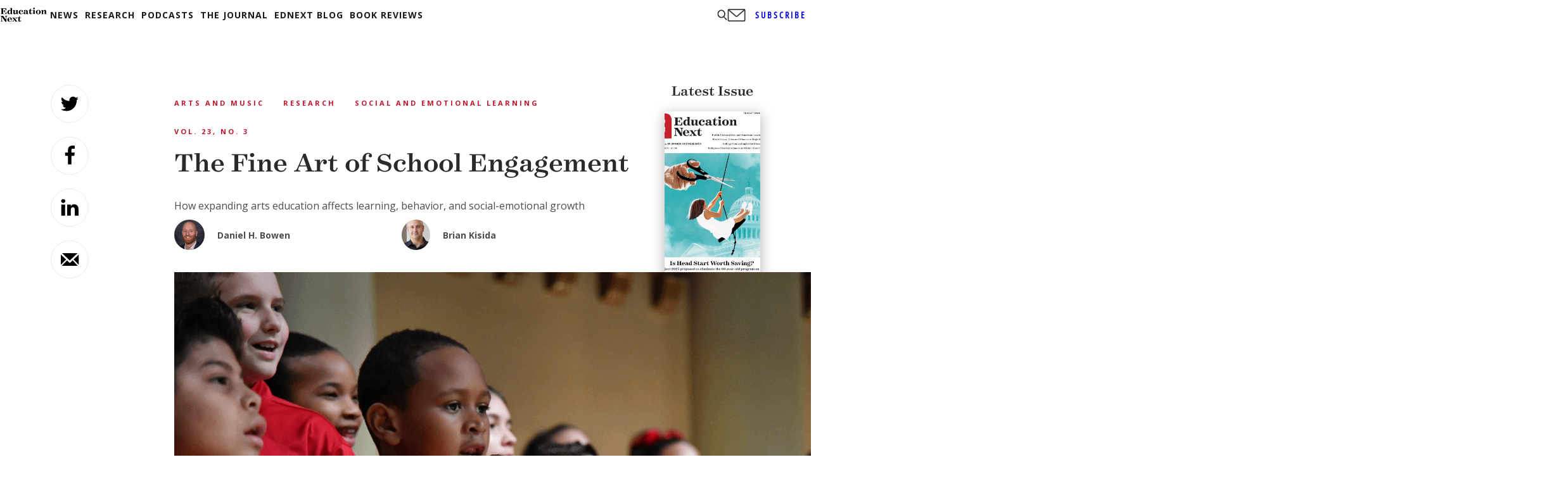

--- FILE ---
content_type: text/html; charset=UTF-8
request_url: https://www.educationnext.org/fine-art-of-school-engagement-how-expanding-arts-education-affects-learning-behavior-social-emotional-growth/
body_size: 56101
content:
<!DOCTYPE html>
<html lang="en-US">
<head>
	<meta charset="UTF-8" /><script type="text/javascript">(window.NREUM||(NREUM={})).init={privacy:{cookies_enabled:true},ajax:{deny_list:["bam.nr-data.net"]},feature_flags:["soft_nav"],distributed_tracing:{enabled:true}};(window.NREUM||(NREUM={})).loader_config={agentID:"1588946097",accountID:"4435325",trustKey:"66686",xpid:"UAIEVFVRDRABUVBSDgcFUVUG",licenseKey:"NRJS-8678d4cd3b16ba4c4f8",applicationID:"1510962717",browserID:"1588946097"};;/*! For license information please see nr-loader-spa-1.308.0.min.js.LICENSE.txt */
(()=>{var e,t,r={384:(e,t,r)=>{"use strict";r.d(t,{NT:()=>a,US:()=>u,Zm:()=>o,bQ:()=>d,dV:()=>c,pV:()=>l});var n=r(6154),i=r(1863),s=r(1910);const a={beacon:"bam.nr-data.net",errorBeacon:"bam.nr-data.net"};function o(){return n.gm.NREUM||(n.gm.NREUM={}),void 0===n.gm.newrelic&&(n.gm.newrelic=n.gm.NREUM),n.gm.NREUM}function c(){let e=o();return e.o||(e.o={ST:n.gm.setTimeout,SI:n.gm.setImmediate||n.gm.setInterval,CT:n.gm.clearTimeout,XHR:n.gm.XMLHttpRequest,REQ:n.gm.Request,EV:n.gm.Event,PR:n.gm.Promise,MO:n.gm.MutationObserver,FETCH:n.gm.fetch,WS:n.gm.WebSocket},(0,s.i)(...Object.values(e.o))),e}function d(e,t){let r=o();r.initializedAgents??={},t.initializedAt={ms:(0,i.t)(),date:new Date},r.initializedAgents[e]=t}function u(e,t){o()[e]=t}function l(){return function(){let e=o();const t=e.info||{};e.info={beacon:a.beacon,errorBeacon:a.errorBeacon,...t}}(),function(){let e=o();const t=e.init||{};e.init={...t}}(),c(),function(){let e=o();const t=e.loader_config||{};e.loader_config={...t}}(),o()}},782:(e,t,r)=>{"use strict";r.d(t,{T:()=>n});const n=r(860).K7.pageViewTiming},860:(e,t,r)=>{"use strict";r.d(t,{$J:()=>u,K7:()=>c,P3:()=>d,XX:()=>i,Yy:()=>o,df:()=>s,qY:()=>n,v4:()=>a});const n="events",i="jserrors",s="browser/blobs",a="rum",o="browser/logs",c={ajax:"ajax",genericEvents:"generic_events",jserrors:i,logging:"logging",metrics:"metrics",pageAction:"page_action",pageViewEvent:"page_view_event",pageViewTiming:"page_view_timing",sessionReplay:"session_replay",sessionTrace:"session_trace",softNav:"soft_navigations",spa:"spa"},d={[c.pageViewEvent]:1,[c.pageViewTiming]:2,[c.metrics]:3,[c.jserrors]:4,[c.spa]:5,[c.ajax]:6,[c.sessionTrace]:7,[c.softNav]:8,[c.sessionReplay]:9,[c.logging]:10,[c.genericEvents]:11},u={[c.pageViewEvent]:a,[c.pageViewTiming]:n,[c.ajax]:n,[c.spa]:n,[c.softNav]:n,[c.metrics]:i,[c.jserrors]:i,[c.sessionTrace]:s,[c.sessionReplay]:s,[c.logging]:o,[c.genericEvents]:"ins"}},944:(e,t,r)=>{"use strict";r.d(t,{R:()=>i});var n=r(3241);function i(e,t){"function"==typeof console.debug&&(console.debug("New Relic Warning: https://github.com/newrelic/newrelic-browser-agent/blob/main/docs/warning-codes.md#".concat(e),t),(0,n.W)({agentIdentifier:null,drained:null,type:"data",name:"warn",feature:"warn",data:{code:e,secondary:t}}))}},993:(e,t,r)=>{"use strict";r.d(t,{A$:()=>s,ET:()=>a,TZ:()=>o,p_:()=>i});var n=r(860);const i={ERROR:"ERROR",WARN:"WARN",INFO:"INFO",DEBUG:"DEBUG",TRACE:"TRACE"},s={OFF:0,ERROR:1,WARN:2,INFO:3,DEBUG:4,TRACE:5},a="log",o=n.K7.logging},1541:(e,t,r)=>{"use strict";r.d(t,{U:()=>i,f:()=>n});const n={MFE:"MFE",BA:"BA"};function i(e,t){if(2!==t?.harvestEndpointVersion)return{};const r=t.agentRef.runtime.appMetadata.agents[0].entityGuid;return e?{"source.id":e.id,"source.name":e.name,"source.type":e.type,"parent.id":e.parent?.id||r,"parent.type":e.parent?.type||n.BA}:{"entity.guid":r,appId:t.agentRef.info.applicationID}}},1687:(e,t,r)=>{"use strict";r.d(t,{Ak:()=>d,Ze:()=>h,x3:()=>u});var n=r(3241),i=r(7836),s=r(3606),a=r(860),o=r(2646);const c={};function d(e,t){const r={staged:!1,priority:a.P3[t]||0};l(e),c[e].get(t)||c[e].set(t,r)}function u(e,t){e&&c[e]&&(c[e].get(t)&&c[e].delete(t),p(e,t,!1),c[e].size&&f(e))}function l(e){if(!e)throw new Error("agentIdentifier required");c[e]||(c[e]=new Map)}function h(e="",t="feature",r=!1){if(l(e),!e||!c[e].get(t)||r)return p(e,t);c[e].get(t).staged=!0,f(e)}function f(e){const t=Array.from(c[e]);t.every(([e,t])=>t.staged)&&(t.sort((e,t)=>e[1].priority-t[1].priority),t.forEach(([t])=>{c[e].delete(t),p(e,t)}))}function p(e,t,r=!0){const a=e?i.ee.get(e):i.ee,c=s.i.handlers;if(!a.aborted&&a.backlog&&c){if((0,n.W)({agentIdentifier:e,type:"lifecycle",name:"drain",feature:t}),r){const e=a.backlog[t],r=c[t];if(r){for(let t=0;e&&t<e.length;++t)g(e[t],r);Object.entries(r).forEach(([e,t])=>{Object.values(t||{}).forEach(t=>{t[0]?.on&&t[0]?.context()instanceof o.y&&t[0].on(e,t[1])})})}}a.isolatedBacklog||delete c[t],a.backlog[t]=null,a.emit("drain-"+t,[])}}function g(e,t){var r=e[1];Object.values(t[r]||{}).forEach(t=>{var r=e[0];if(t[0]===r){var n=t[1],i=e[3],s=e[2];n.apply(i,s)}})}},1738:(e,t,r)=>{"use strict";r.d(t,{U:()=>f,Y:()=>h});var n=r(3241),i=r(9908),s=r(1863),a=r(944),o=r(5701),c=r(3969),d=r(8362),u=r(860),l=r(4261);function h(e,t,r,s){const h=s||r;!h||h[e]&&h[e]!==d.d.prototype[e]||(h[e]=function(){(0,i.p)(c.xV,["API/"+e+"/called"],void 0,u.K7.metrics,r.ee),(0,n.W)({agentIdentifier:r.agentIdentifier,drained:!!o.B?.[r.agentIdentifier],type:"data",name:"api",feature:l.Pl+e,data:{}});try{return t.apply(this,arguments)}catch(e){(0,a.R)(23,e)}})}function f(e,t,r,n,a){const o=e.info;null===r?delete o.jsAttributes[t]:o.jsAttributes[t]=r,(a||null===r)&&(0,i.p)(l.Pl+n,[(0,s.t)(),t,r],void 0,"session",e.ee)}},1741:(e,t,r)=>{"use strict";r.d(t,{W:()=>s});var n=r(944),i=r(4261);class s{#e(e,...t){if(this[e]!==s.prototype[e])return this[e](...t);(0,n.R)(35,e)}addPageAction(e,t){return this.#e(i.hG,e,t)}register(e){return this.#e(i.eY,e)}recordCustomEvent(e,t){return this.#e(i.fF,e,t)}setPageViewName(e,t){return this.#e(i.Fw,e,t)}setCustomAttribute(e,t,r){return this.#e(i.cD,e,t,r)}noticeError(e,t){return this.#e(i.o5,e,t)}setUserId(e,t=!1){return this.#e(i.Dl,e,t)}setApplicationVersion(e){return this.#e(i.nb,e)}setErrorHandler(e){return this.#e(i.bt,e)}addRelease(e,t){return this.#e(i.k6,e,t)}log(e,t){return this.#e(i.$9,e,t)}start(){return this.#e(i.d3)}finished(e){return this.#e(i.BL,e)}recordReplay(){return this.#e(i.CH)}pauseReplay(){return this.#e(i.Tb)}addToTrace(e){return this.#e(i.U2,e)}setCurrentRouteName(e){return this.#e(i.PA,e)}interaction(e){return this.#e(i.dT,e)}wrapLogger(e,t,r){return this.#e(i.Wb,e,t,r)}measure(e,t){return this.#e(i.V1,e,t)}consent(e){return this.#e(i.Pv,e)}}},1863:(e,t,r)=>{"use strict";function n(){return Math.floor(performance.now())}r.d(t,{t:()=>n})},1910:(e,t,r)=>{"use strict";r.d(t,{i:()=>s});var n=r(944);const i=new Map;function s(...e){return e.every(e=>{if(i.has(e))return i.get(e);const t="function"==typeof e?e.toString():"",r=t.includes("[native code]"),s=t.includes("nrWrapper");return r||s||(0,n.R)(64,e?.name||t),i.set(e,r),r})}},2555:(e,t,r)=>{"use strict";r.d(t,{D:()=>o,f:()=>a});var n=r(384),i=r(8122);const s={beacon:n.NT.beacon,errorBeacon:n.NT.errorBeacon,licenseKey:void 0,applicationID:void 0,sa:void 0,queueTime:void 0,applicationTime:void 0,ttGuid:void 0,user:void 0,account:void 0,product:void 0,extra:void 0,jsAttributes:{},userAttributes:void 0,atts:void 0,transactionName:void 0,tNamePlain:void 0};function a(e){try{return!!e.licenseKey&&!!e.errorBeacon&&!!e.applicationID}catch(e){return!1}}const o=e=>(0,i.a)(e,s)},2614:(e,t,r)=>{"use strict";r.d(t,{BB:()=>a,H3:()=>n,g:()=>d,iL:()=>c,tS:()=>o,uh:()=>i,wk:()=>s});const n="NRBA",i="SESSION",s=144e5,a=18e5,o={STARTED:"session-started",PAUSE:"session-pause",RESET:"session-reset",RESUME:"session-resume",UPDATE:"session-update"},c={SAME_TAB:"same-tab",CROSS_TAB:"cross-tab"},d={OFF:0,FULL:1,ERROR:2}},2646:(e,t,r)=>{"use strict";r.d(t,{y:()=>n});class n{constructor(e){this.contextId=e}}},2843:(e,t,r)=>{"use strict";r.d(t,{G:()=>s,u:()=>i});var n=r(3878);function i(e,t=!1,r,i){(0,n.DD)("visibilitychange",function(){if(t)return void("hidden"===document.visibilityState&&e());e(document.visibilityState)},r,i)}function s(e,t,r){(0,n.sp)("pagehide",e,t,r)}},3241:(e,t,r)=>{"use strict";r.d(t,{W:()=>s});var n=r(6154);const i="newrelic";function s(e={}){try{n.gm.dispatchEvent(new CustomEvent(i,{detail:e}))}catch(e){}}},3304:(e,t,r)=>{"use strict";r.d(t,{A:()=>s});var n=r(7836);const i=()=>{const e=new WeakSet;return(t,r)=>{if("object"==typeof r&&null!==r){if(e.has(r))return;e.add(r)}return r}};function s(e){try{return JSON.stringify(e,i())??""}catch(e){try{n.ee.emit("internal-error",[e])}catch(e){}return""}}},3333:(e,t,r)=>{"use strict";r.d(t,{$v:()=>u,TZ:()=>n,Xh:()=>c,Zp:()=>i,kd:()=>d,mq:()=>o,nf:()=>a,qN:()=>s});const n=r(860).K7.genericEvents,i=["auxclick","click","copy","keydown","paste","scrollend"],s=["focus","blur"],a=4,o=1e3,c=2e3,d=["PageAction","UserAction","BrowserPerformance"],u={RESOURCES:"experimental.resources",REGISTER:"register"}},3434:(e,t,r)=>{"use strict";r.d(t,{Jt:()=>s,YM:()=>d});var n=r(7836),i=r(5607);const s="nr@original:".concat(i.W),a=50;var o=Object.prototype.hasOwnProperty,c=!1;function d(e,t){return e||(e=n.ee),r.inPlace=function(e,t,n,i,s){n||(n="");const a="-"===n.charAt(0);for(let o=0;o<t.length;o++){const c=t[o],d=e[c];l(d)||(e[c]=r(d,a?c+n:n,i,c,s))}},r.flag=s,r;function r(t,r,n,c,d){return l(t)?t:(r||(r=""),nrWrapper[s]=t,function(e,t,r){if(Object.defineProperty&&Object.keys)try{return Object.keys(e).forEach(function(r){Object.defineProperty(t,r,{get:function(){return e[r]},set:function(t){return e[r]=t,t}})}),t}catch(e){u([e],r)}for(var n in e)o.call(e,n)&&(t[n]=e[n])}(t,nrWrapper,e),nrWrapper);function nrWrapper(){var s,o,l,h;let f;try{o=this,s=[...arguments],l="function"==typeof n?n(s,o):n||{}}catch(t){u([t,"",[s,o,c],l],e)}i(r+"start",[s,o,c],l,d);const p=performance.now();let g;try{return h=t.apply(o,s),g=performance.now(),h}catch(e){throw g=performance.now(),i(r+"err",[s,o,e],l,d),f=e,f}finally{const e=g-p,t={start:p,end:g,duration:e,isLongTask:e>=a,methodName:c,thrownError:f};t.isLongTask&&i("long-task",[t,o],l,d),i(r+"end",[s,o,h],l,d)}}}function i(r,n,i,s){if(!c||t){var a=c;c=!0;try{e.emit(r,n,i,t,s)}catch(t){u([t,r,n,i],e)}c=a}}}function u(e,t){t||(t=n.ee);try{t.emit("internal-error",e)}catch(e){}}function l(e){return!(e&&"function"==typeof e&&e.apply&&!e[s])}},3606:(e,t,r)=>{"use strict";r.d(t,{i:()=>s});var n=r(9908);s.on=a;var i=s.handlers={};function s(e,t,r,s){a(s||n.d,i,e,t,r)}function a(e,t,r,i,s){s||(s="feature"),e||(e=n.d);var a=t[s]=t[s]||{};(a[r]=a[r]||[]).push([e,i])}},3738:(e,t,r)=>{"use strict";r.d(t,{He:()=>i,Kp:()=>o,Lc:()=>d,Rz:()=>u,TZ:()=>n,bD:()=>s,d3:()=>a,jx:()=>l,sl:()=>h,uP:()=>c});const n=r(860).K7.sessionTrace,i="bstResource",s="resource",a="-start",o="-end",c="fn"+a,d="fn"+o,u="pushState",l=1e3,h=3e4},3785:(e,t,r)=>{"use strict";r.d(t,{R:()=>c,b:()=>d});var n=r(9908),i=r(1863),s=r(860),a=r(3969),o=r(993);function c(e,t,r={},c=o.p_.INFO,d=!0,u,l=(0,i.t)()){(0,n.p)(a.xV,["API/logging/".concat(c.toLowerCase(),"/called")],void 0,s.K7.metrics,e),(0,n.p)(o.ET,[l,t,r,c,d,u],void 0,s.K7.logging,e)}function d(e){return"string"==typeof e&&Object.values(o.p_).some(t=>t===e.toUpperCase().trim())}},3878:(e,t,r)=>{"use strict";function n(e,t){return{capture:e,passive:!1,signal:t}}function i(e,t,r=!1,i){window.addEventListener(e,t,n(r,i))}function s(e,t,r=!1,i){document.addEventListener(e,t,n(r,i))}r.d(t,{DD:()=>s,jT:()=>n,sp:()=>i})},3962:(e,t,r)=>{"use strict";r.d(t,{AM:()=>a,O2:()=>l,OV:()=>s,Qu:()=>h,TZ:()=>c,ih:()=>f,pP:()=>o,t1:()=>u,tC:()=>i,wD:()=>d});var n=r(860);const i=["click","keydown","submit"],s="popstate",a="api",o="initialPageLoad",c=n.K7.softNav,d=5e3,u=500,l={INITIAL_PAGE_LOAD:"",ROUTE_CHANGE:1,UNSPECIFIED:2},h={INTERACTION:1,AJAX:2,CUSTOM_END:3,CUSTOM_TRACER:4},f={IP:"in progress",PF:"pending finish",FIN:"finished",CAN:"cancelled"}},3969:(e,t,r)=>{"use strict";r.d(t,{TZ:()=>n,XG:()=>o,rs:()=>i,xV:()=>a,z_:()=>s});const n=r(860).K7.metrics,i="sm",s="cm",a="storeSupportabilityMetrics",o="storeEventMetrics"},4234:(e,t,r)=>{"use strict";r.d(t,{W:()=>s});var n=r(7836),i=r(1687);class s{constructor(e,t){this.agentIdentifier=e,this.ee=n.ee.get(e),this.featureName=t,this.blocked=!1}deregisterDrain(){(0,i.x3)(this.agentIdentifier,this.featureName)}}},4261:(e,t,r)=>{"use strict";r.d(t,{$9:()=>u,BL:()=>c,CH:()=>p,Dl:()=>R,Fw:()=>w,PA:()=>v,Pl:()=>n,Pv:()=>A,Tb:()=>h,U2:()=>a,V1:()=>E,Wb:()=>T,bt:()=>y,cD:()=>b,d3:()=>x,dT:()=>d,eY:()=>g,fF:()=>f,hG:()=>s,hw:()=>i,k6:()=>o,nb:()=>m,o5:()=>l});const n="api-",i=n+"ixn-",s="addPageAction",a="addToTrace",o="addRelease",c="finished",d="interaction",u="log",l="noticeError",h="pauseReplay",f="recordCustomEvent",p="recordReplay",g="register",m="setApplicationVersion",v="setCurrentRouteName",b="setCustomAttribute",y="setErrorHandler",w="setPageViewName",R="setUserId",x="start",T="wrapLogger",E="measure",A="consent"},5205:(e,t,r)=>{"use strict";r.d(t,{j:()=>S});var n=r(384),i=r(1741);var s=r(2555),a=r(3333);const o=e=>{if(!e||"string"!=typeof e)return!1;try{document.createDocumentFragment().querySelector(e)}catch{return!1}return!0};var c=r(2614),d=r(944),u=r(8122);const l="[data-nr-mask]",h=e=>(0,u.a)(e,(()=>{const e={feature_flags:[],experimental:{allow_registered_children:!1,resources:!1},mask_selector:"*",block_selector:"[data-nr-block]",mask_input_options:{color:!1,date:!1,"datetime-local":!1,email:!1,month:!1,number:!1,range:!1,search:!1,tel:!1,text:!1,time:!1,url:!1,week:!1,textarea:!1,select:!1,password:!0}};return{ajax:{deny_list:void 0,block_internal:!0,enabled:!0,autoStart:!0},api:{get allow_registered_children(){return e.feature_flags.includes(a.$v.REGISTER)||e.experimental.allow_registered_children},set allow_registered_children(t){e.experimental.allow_registered_children=t},duplicate_registered_data:!1},browser_consent_mode:{enabled:!1},distributed_tracing:{enabled:void 0,exclude_newrelic_header:void 0,cors_use_newrelic_header:void 0,cors_use_tracecontext_headers:void 0,allowed_origins:void 0},get feature_flags(){return e.feature_flags},set feature_flags(t){e.feature_flags=t},generic_events:{enabled:!0,autoStart:!0},harvest:{interval:30},jserrors:{enabled:!0,autoStart:!0},logging:{enabled:!0,autoStart:!0},metrics:{enabled:!0,autoStart:!0},obfuscate:void 0,page_action:{enabled:!0},page_view_event:{enabled:!0,autoStart:!0},page_view_timing:{enabled:!0,autoStart:!0},performance:{capture_marks:!1,capture_measures:!1,capture_detail:!0,resources:{get enabled(){return e.feature_flags.includes(a.$v.RESOURCES)||e.experimental.resources},set enabled(t){e.experimental.resources=t},asset_types:[],first_party_domains:[],ignore_newrelic:!0}},privacy:{cookies_enabled:!0},proxy:{assets:void 0,beacon:void 0},session:{expiresMs:c.wk,inactiveMs:c.BB},session_replay:{autoStart:!0,enabled:!1,preload:!1,sampling_rate:10,error_sampling_rate:100,collect_fonts:!1,inline_images:!1,fix_stylesheets:!0,mask_all_inputs:!0,get mask_text_selector(){return e.mask_selector},set mask_text_selector(t){o(t)?e.mask_selector="".concat(t,",").concat(l):""===t||null===t?e.mask_selector=l:(0,d.R)(5,t)},get block_class(){return"nr-block"},get ignore_class(){return"nr-ignore"},get mask_text_class(){return"nr-mask"},get block_selector(){return e.block_selector},set block_selector(t){o(t)?e.block_selector+=",".concat(t):""!==t&&(0,d.R)(6,t)},get mask_input_options(){return e.mask_input_options},set mask_input_options(t){t&&"object"==typeof t?e.mask_input_options={...t,password:!0}:(0,d.R)(7,t)}},session_trace:{enabled:!0,autoStart:!0},soft_navigations:{enabled:!0,autoStart:!0},spa:{enabled:!0,autoStart:!0},ssl:void 0,user_actions:{enabled:!0,elementAttributes:["id","className","tagName","type"]}}})());var f=r(6154),p=r(9324);let g=0;const m={buildEnv:p.F3,distMethod:p.Xs,version:p.xv,originTime:f.WN},v={consented:!1},b={appMetadata:{},get consented(){return this.session?.state?.consent||v.consented},set consented(e){v.consented=e},customTransaction:void 0,denyList:void 0,disabled:!1,harvester:void 0,isolatedBacklog:!1,isRecording:!1,loaderType:void 0,maxBytes:3e4,obfuscator:void 0,onerror:void 0,ptid:void 0,releaseIds:{},session:void 0,timeKeeper:void 0,registeredEntities:[],jsAttributesMetadata:{bytes:0},get harvestCount(){return++g}},y=e=>{const t=(0,u.a)(e,b),r=Object.keys(m).reduce((e,t)=>(e[t]={value:m[t],writable:!1,configurable:!0,enumerable:!0},e),{});return Object.defineProperties(t,r)};var w=r(5701);const R=e=>{const t=e.startsWith("http");e+="/",r.p=t?e:"https://"+e};var x=r(7836),T=r(3241);const E={accountID:void 0,trustKey:void 0,agentID:void 0,licenseKey:void 0,applicationID:void 0,xpid:void 0},A=e=>(0,u.a)(e,E),_=new Set;function S(e,t={},r,a){let{init:o,info:c,loader_config:d,runtime:u={},exposed:l=!0}=t;if(!c){const e=(0,n.pV)();o=e.init,c=e.info,d=e.loader_config}e.init=h(o||{}),e.loader_config=A(d||{}),c.jsAttributes??={},f.bv&&(c.jsAttributes.isWorker=!0),e.info=(0,s.D)(c);const p=e.init,g=[c.beacon,c.errorBeacon];_.has(e.agentIdentifier)||(p.proxy.assets&&(R(p.proxy.assets),g.push(p.proxy.assets)),p.proxy.beacon&&g.push(p.proxy.beacon),e.beacons=[...g],function(e){const t=(0,n.pV)();Object.getOwnPropertyNames(i.W.prototype).forEach(r=>{const n=i.W.prototype[r];if("function"!=typeof n||"constructor"===n)return;let s=t[r];e[r]&&!1!==e.exposed&&"micro-agent"!==e.runtime?.loaderType&&(t[r]=(...t)=>{const n=e[r](...t);return s?s(...t):n})})}(e),(0,n.US)("activatedFeatures",w.B)),u.denyList=[...p.ajax.deny_list||[],...p.ajax.block_internal?g:[]],u.ptid=e.agentIdentifier,u.loaderType=r,e.runtime=y(u),_.has(e.agentIdentifier)||(e.ee=x.ee.get(e.agentIdentifier),e.exposed=l,(0,T.W)({agentIdentifier:e.agentIdentifier,drained:!!w.B?.[e.agentIdentifier],type:"lifecycle",name:"initialize",feature:void 0,data:e.config})),_.add(e.agentIdentifier)}},5270:(e,t,r)=>{"use strict";r.d(t,{Aw:()=>a,SR:()=>s,rF:()=>o});var n=r(384),i=r(7767);function s(e){return!!(0,n.dV)().o.MO&&(0,i.V)(e)&&!0===e?.session_trace.enabled}function a(e){return!0===e?.session_replay.preload&&s(e)}function o(e,t){try{if("string"==typeof t?.type){if("password"===t.type.toLowerCase())return"*".repeat(e?.length||0);if(void 0!==t?.dataset?.nrUnmask||t?.classList?.contains("nr-unmask"))return e}}catch(e){}return"string"==typeof e?e.replace(/[\S]/g,"*"):"*".repeat(e?.length||0)}},5289:(e,t,r)=>{"use strict";r.d(t,{GG:()=>a,Qr:()=>c,sB:()=>o});var n=r(3878),i=r(6389);function s(){return"undefined"==typeof document||"complete"===document.readyState}function a(e,t){if(s())return e();const r=(0,i.J)(e),a=setInterval(()=>{s()&&(clearInterval(a),r())},500);(0,n.sp)("load",r,t)}function o(e){if(s())return e();(0,n.DD)("DOMContentLoaded",e)}function c(e){if(s())return e();(0,n.sp)("popstate",e)}},5607:(e,t,r)=>{"use strict";r.d(t,{W:()=>n});const n=(0,r(9566).bz)()},5701:(e,t,r)=>{"use strict";r.d(t,{B:()=>s,t:()=>a});var n=r(3241);const i=new Set,s={};function a(e,t){const r=t.agentIdentifier;s[r]??={},e&&"object"==typeof e&&(i.has(r)||(t.ee.emit("rumresp",[e]),s[r]=e,i.add(r),(0,n.W)({agentIdentifier:r,loaded:!0,drained:!0,type:"lifecycle",name:"load",feature:void 0,data:e})))}},6154:(e,t,r)=>{"use strict";r.d(t,{OF:()=>d,RI:()=>i,WN:()=>h,bv:()=>s,eN:()=>f,gm:()=>a,lR:()=>l,m:()=>c,mw:()=>o,sb:()=>u});var n=r(1863);const i="undefined"!=typeof window&&!!window.document,s="undefined"!=typeof WorkerGlobalScope&&("undefined"!=typeof self&&self instanceof WorkerGlobalScope&&self.navigator instanceof WorkerNavigator||"undefined"!=typeof globalThis&&globalThis instanceof WorkerGlobalScope&&globalThis.navigator instanceof WorkerNavigator),a=i?window:"undefined"!=typeof WorkerGlobalScope&&("undefined"!=typeof self&&self instanceof WorkerGlobalScope&&self||"undefined"!=typeof globalThis&&globalThis instanceof WorkerGlobalScope&&globalThis),o=Boolean("hidden"===a?.document?.visibilityState),c=""+a?.location,d=/iPad|iPhone|iPod/.test(a.navigator?.userAgent),u=d&&"undefined"==typeof SharedWorker,l=(()=>{const e=a.navigator?.userAgent?.match(/Firefox[/\s](\d+\.\d+)/);return Array.isArray(e)&&e.length>=2?+e[1]:0})(),h=Date.now()-(0,n.t)(),f=()=>"undefined"!=typeof PerformanceNavigationTiming&&a?.performance?.getEntriesByType("navigation")?.[0]?.responseStart},6344:(e,t,r)=>{"use strict";r.d(t,{BB:()=>u,Qb:()=>l,TZ:()=>i,Ug:()=>a,Vh:()=>s,_s:()=>o,bc:()=>d,yP:()=>c});var n=r(2614);const i=r(860).K7.sessionReplay,s="errorDuringReplay",a=.12,o={DomContentLoaded:0,Load:1,FullSnapshot:2,IncrementalSnapshot:3,Meta:4,Custom:5},c={[n.g.ERROR]:15e3,[n.g.FULL]:3e5,[n.g.OFF]:0},d={RESET:{message:"Session was reset",sm:"Reset"},IMPORT:{message:"Recorder failed to import",sm:"Import"},TOO_MANY:{message:"429: Too Many Requests",sm:"Too-Many"},TOO_BIG:{message:"Payload was too large",sm:"Too-Big"},CROSS_TAB:{message:"Session Entity was set to OFF on another tab",sm:"Cross-Tab"},ENTITLEMENTS:{message:"Session Replay is not allowed and will not be started",sm:"Entitlement"}},u=5e3,l={API:"api",RESUME:"resume",SWITCH_TO_FULL:"switchToFull",INITIALIZE:"initialize",PRELOAD:"preload"}},6389:(e,t,r)=>{"use strict";function n(e,t=500,r={}){const n=r?.leading||!1;let i;return(...r)=>{n&&void 0===i&&(e.apply(this,r),i=setTimeout(()=>{i=clearTimeout(i)},t)),n||(clearTimeout(i),i=setTimeout(()=>{e.apply(this,r)},t))}}function i(e){let t=!1;return(...r)=>{t||(t=!0,e.apply(this,r))}}r.d(t,{J:()=>i,s:()=>n})},6630:(e,t,r)=>{"use strict";r.d(t,{T:()=>n});const n=r(860).K7.pageViewEvent},6774:(e,t,r)=>{"use strict";r.d(t,{T:()=>n});const n=r(860).K7.jserrors},7295:(e,t,r)=>{"use strict";r.d(t,{Xv:()=>a,gX:()=>i,iW:()=>s});var n=[];function i(e){if(!e||s(e))return!1;if(0===n.length)return!0;if("*"===n[0].hostname)return!1;for(var t=0;t<n.length;t++){var r=n[t];if(r.hostname.test(e.hostname)&&r.pathname.test(e.pathname))return!1}return!0}function s(e){return void 0===e.hostname}function a(e){if(n=[],e&&e.length)for(var t=0;t<e.length;t++){let r=e[t];if(!r)continue;if("*"===r)return void(n=[{hostname:"*"}]);0===r.indexOf("http://")?r=r.substring(7):0===r.indexOf("https://")&&(r=r.substring(8));const i=r.indexOf("/");let s,a;i>0?(s=r.substring(0,i),a=r.substring(i)):(s=r,a="*");let[c]=s.split(":");n.push({hostname:o(c),pathname:o(a,!0)})}}function o(e,t=!1){const r=e.replace(/[.+?^${}()|[\]\\]/g,e=>"\\"+e).replace(/\*/g,".*?");return new RegExp((t?"^":"")+r+"$")}},7485:(e,t,r)=>{"use strict";r.d(t,{D:()=>i});var n=r(6154);function i(e){if(0===(e||"").indexOf("data:"))return{protocol:"data"};try{const t=new URL(e,location.href),r={port:t.port,hostname:t.hostname,pathname:t.pathname,search:t.search,protocol:t.protocol.slice(0,t.protocol.indexOf(":")),sameOrigin:t.protocol===n.gm?.location?.protocol&&t.host===n.gm?.location?.host};return r.port&&""!==r.port||("http:"===t.protocol&&(r.port="80"),"https:"===t.protocol&&(r.port="443")),r.pathname&&""!==r.pathname?r.pathname.startsWith("/")||(r.pathname="/".concat(r.pathname)):r.pathname="/",r}catch(e){return{}}}},7699:(e,t,r)=>{"use strict";r.d(t,{It:()=>s,KC:()=>o,No:()=>i,qh:()=>a});var n=r(860);const i=16e3,s=1e6,a="SESSION_ERROR",o={[n.K7.logging]:!0,[n.K7.genericEvents]:!1,[n.K7.jserrors]:!1,[n.K7.ajax]:!1}},7767:(e,t,r)=>{"use strict";r.d(t,{V:()=>i});var n=r(6154);const i=e=>n.RI&&!0===e?.privacy.cookies_enabled},7836:(e,t,r)=>{"use strict";r.d(t,{P:()=>o,ee:()=>c});var n=r(384),i=r(8990),s=r(2646),a=r(5607);const o="nr@context:".concat(a.W),c=function e(t,r){var n={},a={},u={},l=!1;try{l=16===r.length&&d.initializedAgents?.[r]?.runtime.isolatedBacklog}catch(e){}var h={on:p,addEventListener:p,removeEventListener:function(e,t){var r=n[e];if(!r)return;for(var i=0;i<r.length;i++)r[i]===t&&r.splice(i,1)},emit:function(e,r,n,i,s){!1!==s&&(s=!0);if(c.aborted&&!i)return;t&&s&&t.emit(e,r,n);var o=f(n);g(e).forEach(e=>{e.apply(o,r)});var d=v()[a[e]];d&&d.push([h,e,r,o]);return o},get:m,listeners:g,context:f,buffer:function(e,t){const r=v();if(t=t||"feature",h.aborted)return;Object.entries(e||{}).forEach(([e,n])=>{a[n]=t,t in r||(r[t]=[])})},abort:function(){h._aborted=!0,Object.keys(h.backlog).forEach(e=>{delete h.backlog[e]})},isBuffering:function(e){return!!v()[a[e]]},debugId:r,backlog:l?{}:t&&"object"==typeof t.backlog?t.backlog:{},isolatedBacklog:l};return Object.defineProperty(h,"aborted",{get:()=>{let e=h._aborted||!1;return e||(t&&(e=t.aborted),e)}}),h;function f(e){return e&&e instanceof s.y?e:e?(0,i.I)(e,o,()=>new s.y(o)):new s.y(o)}function p(e,t){n[e]=g(e).concat(t)}function g(e){return n[e]||[]}function m(t){return u[t]=u[t]||e(h,t)}function v(){return h.backlog}}(void 0,"globalEE"),d=(0,n.Zm)();d.ee||(d.ee=c)},8122:(e,t,r)=>{"use strict";r.d(t,{a:()=>i});var n=r(944);function i(e,t){try{if(!e||"object"!=typeof e)return(0,n.R)(3);if(!t||"object"!=typeof t)return(0,n.R)(4);const r=Object.create(Object.getPrototypeOf(t),Object.getOwnPropertyDescriptors(t)),s=0===Object.keys(r).length?e:r;for(let a in s)if(void 0!==e[a])try{if(null===e[a]){r[a]=null;continue}Array.isArray(e[a])&&Array.isArray(t[a])?r[a]=Array.from(new Set([...e[a],...t[a]])):"object"==typeof e[a]&&"object"==typeof t[a]?r[a]=i(e[a],t[a]):r[a]=e[a]}catch(e){r[a]||(0,n.R)(1,e)}return r}catch(e){(0,n.R)(2,e)}}},8139:(e,t,r)=>{"use strict";r.d(t,{u:()=>h});var n=r(7836),i=r(3434),s=r(8990),a=r(6154);const o={},c=a.gm.XMLHttpRequest,d="addEventListener",u="removeEventListener",l="nr@wrapped:".concat(n.P);function h(e){var t=function(e){return(e||n.ee).get("events")}(e);if(o[t.debugId]++)return t;o[t.debugId]=1;var r=(0,i.YM)(t,!0);function h(e){r.inPlace(e,[d,u],"-",p)}function p(e,t){return e[1]}return"getPrototypeOf"in Object&&(a.RI&&f(document,h),c&&f(c.prototype,h),f(a.gm,h)),t.on(d+"-start",function(e,t){var n=e[1];if(null!==n&&("function"==typeof n||"object"==typeof n)&&"newrelic"!==e[0]){var i=(0,s.I)(n,l,function(){var e={object:function(){if("function"!=typeof n.handleEvent)return;return n.handleEvent.apply(n,arguments)},function:n}[typeof n];return e?r(e,"fn-",null,e.name||"anonymous"):n});this.wrapped=e[1]=i}}),t.on(u+"-start",function(e){e[1]=this.wrapped||e[1]}),t}function f(e,t,...r){let n=e;for(;"object"==typeof n&&!Object.prototype.hasOwnProperty.call(n,d);)n=Object.getPrototypeOf(n);n&&t(n,...r)}},8362:(e,t,r)=>{"use strict";r.d(t,{d:()=>s});var n=r(9566),i=r(1741);class s extends i.W{agentIdentifier=(0,n.LA)(16)}},8374:(e,t,r)=>{r.nc=(()=>{try{return document?.currentScript?.nonce}catch(e){}return""})()},8990:(e,t,r)=>{"use strict";r.d(t,{I:()=>i});var n=Object.prototype.hasOwnProperty;function i(e,t,r){if(n.call(e,t))return e[t];var i=r();if(Object.defineProperty&&Object.keys)try{return Object.defineProperty(e,t,{value:i,writable:!0,enumerable:!1}),i}catch(e){}return e[t]=i,i}},9119:(e,t,r)=>{"use strict";r.d(t,{L:()=>s});var n=/([^?#]*)[^#]*(#[^?]*|$).*/,i=/([^?#]*)().*/;function s(e,t){return e?e.replace(t?n:i,"$1$2"):e}},9300:(e,t,r)=>{"use strict";r.d(t,{T:()=>n});const n=r(860).K7.ajax},9324:(e,t,r)=>{"use strict";r.d(t,{AJ:()=>a,F3:()=>i,Xs:()=>s,Yq:()=>o,xv:()=>n});const n="1.308.0",i="PROD",s="CDN",a="@newrelic/rrweb",o="1.0.1"},9566:(e,t,r)=>{"use strict";r.d(t,{LA:()=>o,ZF:()=>c,bz:()=>a,el:()=>d});var n=r(6154);const i="xxxxxxxx-xxxx-4xxx-yxxx-xxxxxxxxxxxx";function s(e,t){return e?15&e[t]:16*Math.random()|0}function a(){const e=n.gm?.crypto||n.gm?.msCrypto;let t,r=0;return e&&e.getRandomValues&&(t=e.getRandomValues(new Uint8Array(30))),i.split("").map(e=>"x"===e?s(t,r++).toString(16):"y"===e?(3&s()|8).toString(16):e).join("")}function o(e){const t=n.gm?.crypto||n.gm?.msCrypto;let r,i=0;t&&t.getRandomValues&&(r=t.getRandomValues(new Uint8Array(e)));const a=[];for(var o=0;o<e;o++)a.push(s(r,i++).toString(16));return a.join("")}function c(){return o(16)}function d(){return o(32)}},9908:(e,t,r)=>{"use strict";r.d(t,{d:()=>n,p:()=>i});var n=r(7836).ee.get("handle");function i(e,t,r,i,s){s?(s.buffer([e],i),s.emit(e,t,r)):(n.buffer([e],i),n.emit(e,t,r))}}},n={};function i(e){var t=n[e];if(void 0!==t)return t.exports;var s=n[e]={exports:{}};return r[e](s,s.exports,i),s.exports}i.m=r,i.d=(e,t)=>{for(var r in t)i.o(t,r)&&!i.o(e,r)&&Object.defineProperty(e,r,{enumerable:!0,get:t[r]})},i.f={},i.e=e=>Promise.all(Object.keys(i.f).reduce((t,r)=>(i.f[r](e,t),t),[])),i.u=e=>({212:"nr-spa-compressor",249:"nr-spa-recorder",478:"nr-spa"}[e]+"-1.308.0.min.js"),i.o=(e,t)=>Object.prototype.hasOwnProperty.call(e,t),e={},t="NRBA-1.308.0.PROD:",i.l=(r,n,s,a)=>{if(e[r])e[r].push(n);else{var o,c;if(void 0!==s)for(var d=document.getElementsByTagName("script"),u=0;u<d.length;u++){var l=d[u];if(l.getAttribute("src")==r||l.getAttribute("data-webpack")==t+s){o=l;break}}if(!o){c=!0;var h={478:"sha512-RSfSVnmHk59T/uIPbdSE0LPeqcEdF4/+XhfJdBuccH5rYMOEZDhFdtnh6X6nJk7hGpzHd9Ujhsy7lZEz/ORYCQ==",249:"sha512-ehJXhmntm85NSqW4MkhfQqmeKFulra3klDyY0OPDUE+sQ3GokHlPh1pmAzuNy//3j4ac6lzIbmXLvGQBMYmrkg==",212:"sha512-B9h4CR46ndKRgMBcK+j67uSR2RCnJfGefU+A7FrgR/k42ovXy5x/MAVFiSvFxuVeEk/pNLgvYGMp1cBSK/G6Fg=="};(o=document.createElement("script")).charset="utf-8",i.nc&&o.setAttribute("nonce",i.nc),o.setAttribute("data-webpack",t+s),o.src=r,0!==o.src.indexOf(window.location.origin+"/")&&(o.crossOrigin="anonymous"),h[a]&&(o.integrity=h[a])}e[r]=[n];var f=(t,n)=>{o.onerror=o.onload=null,clearTimeout(p);var i=e[r];if(delete e[r],o.parentNode&&o.parentNode.removeChild(o),i&&i.forEach(e=>e(n)),t)return t(n)},p=setTimeout(f.bind(null,void 0,{type:"timeout",target:o}),12e4);o.onerror=f.bind(null,o.onerror),o.onload=f.bind(null,o.onload),c&&document.head.appendChild(o)}},i.r=e=>{"undefined"!=typeof Symbol&&Symbol.toStringTag&&Object.defineProperty(e,Symbol.toStringTag,{value:"Module"}),Object.defineProperty(e,"__esModule",{value:!0})},i.p="https://js-agent.newrelic.com/",(()=>{var e={38:0,788:0};i.f.j=(t,r)=>{var n=i.o(e,t)?e[t]:void 0;if(0!==n)if(n)r.push(n[2]);else{var s=new Promise((r,i)=>n=e[t]=[r,i]);r.push(n[2]=s);var a=i.p+i.u(t),o=new Error;i.l(a,r=>{if(i.o(e,t)&&(0!==(n=e[t])&&(e[t]=void 0),n)){var s=r&&("load"===r.type?"missing":r.type),a=r&&r.target&&r.target.src;o.message="Loading chunk "+t+" failed: ("+s+": "+a+")",o.name="ChunkLoadError",o.type=s,o.request=a,n[1](o)}},"chunk-"+t,t)}};var t=(t,r)=>{var n,s,[a,o,c]=r,d=0;if(a.some(t=>0!==e[t])){for(n in o)i.o(o,n)&&(i.m[n]=o[n]);if(c)c(i)}for(t&&t(r);d<a.length;d++)s=a[d],i.o(e,s)&&e[s]&&e[s][0](),e[s]=0},r=self["webpackChunk:NRBA-1.308.0.PROD"]=self["webpackChunk:NRBA-1.308.0.PROD"]||[];r.forEach(t.bind(null,0)),r.push=t.bind(null,r.push.bind(r))})(),(()=>{"use strict";i(8374);var e=i(8362),t=i(860);const r=Object.values(t.K7);var n=i(5205);var s=i(9908),a=i(1863),o=i(4261),c=i(1738);var d=i(1687),u=i(4234),l=i(5289),h=i(6154),f=i(944),p=i(5270),g=i(7767),m=i(6389),v=i(7699);class b extends u.W{constructor(e,t){super(e.agentIdentifier,t),this.agentRef=e,this.abortHandler=void 0,this.featAggregate=void 0,this.loadedSuccessfully=void 0,this.onAggregateImported=new Promise(e=>{this.loadedSuccessfully=e}),this.deferred=Promise.resolve(),!1===e.init[this.featureName].autoStart?this.deferred=new Promise((t,r)=>{this.ee.on("manual-start-all",(0,m.J)(()=>{(0,d.Ak)(e.agentIdentifier,this.featureName),t()}))}):(0,d.Ak)(e.agentIdentifier,t)}importAggregator(e,t,r={}){if(this.featAggregate)return;const n=async()=>{let n;await this.deferred;try{if((0,g.V)(e.init)){const{setupAgentSession:t}=await i.e(478).then(i.bind(i,8766));n=t(e)}}catch(e){(0,f.R)(20,e),this.ee.emit("internal-error",[e]),(0,s.p)(v.qh,[e],void 0,this.featureName,this.ee)}try{if(!this.#t(this.featureName,n,e.init))return(0,d.Ze)(this.agentIdentifier,this.featureName),void this.loadedSuccessfully(!1);const{Aggregate:i}=await t();this.featAggregate=new i(e,r),e.runtime.harvester.initializedAggregates.push(this.featAggregate),this.loadedSuccessfully(!0)}catch(e){(0,f.R)(34,e),this.abortHandler?.(),(0,d.Ze)(this.agentIdentifier,this.featureName,!0),this.loadedSuccessfully(!1),this.ee&&this.ee.abort()}};h.RI?(0,l.GG)(()=>n(),!0):n()}#t(e,r,n){if(this.blocked)return!1;switch(e){case t.K7.sessionReplay:return(0,p.SR)(n)&&!!r;case t.K7.sessionTrace:return!!r;default:return!0}}}var y=i(6630),w=i(2614),R=i(3241);class x extends b{static featureName=y.T;constructor(e){var t;super(e,y.T),this.setupInspectionEvents(e.agentIdentifier),t=e,(0,c.Y)(o.Fw,function(e,r){"string"==typeof e&&("/"!==e.charAt(0)&&(e="/"+e),t.runtime.customTransaction=(r||"http://custom.transaction")+e,(0,s.p)(o.Pl+o.Fw,[(0,a.t)()],void 0,void 0,t.ee))},t),this.importAggregator(e,()=>i.e(478).then(i.bind(i,2467)))}setupInspectionEvents(e){const t=(t,r)=>{t&&(0,R.W)({agentIdentifier:e,timeStamp:t.timeStamp,loaded:"complete"===t.target.readyState,type:"window",name:r,data:t.target.location+""})};(0,l.sB)(e=>{t(e,"DOMContentLoaded")}),(0,l.GG)(e=>{t(e,"load")}),(0,l.Qr)(e=>{t(e,"navigate")}),this.ee.on(w.tS.UPDATE,(t,r)=>{(0,R.W)({agentIdentifier:e,type:"lifecycle",name:"session",data:r})})}}var T=i(384);class E extends e.d{constructor(e){var t;(super(),h.gm)?(this.features={},(0,T.bQ)(this.agentIdentifier,this),this.desiredFeatures=new Set(e.features||[]),this.desiredFeatures.add(x),(0,n.j)(this,e,e.loaderType||"agent"),t=this,(0,c.Y)(o.cD,function(e,r,n=!1){if("string"==typeof e){if(["string","number","boolean"].includes(typeof r)||null===r)return(0,c.U)(t,e,r,o.cD,n);(0,f.R)(40,typeof r)}else(0,f.R)(39,typeof e)},t),function(e){(0,c.Y)(o.Dl,function(t,r=!1){if("string"!=typeof t&&null!==t)return void(0,f.R)(41,typeof t);const n=e.info.jsAttributes["enduser.id"];r&&null!=n&&n!==t?(0,s.p)(o.Pl+"setUserIdAndResetSession",[t],void 0,"session",e.ee):(0,c.U)(e,"enduser.id",t,o.Dl,!0)},e)}(this),function(e){(0,c.Y)(o.nb,function(t){if("string"==typeof t||null===t)return(0,c.U)(e,"application.version",t,o.nb,!1);(0,f.R)(42,typeof t)},e)}(this),function(e){(0,c.Y)(o.d3,function(){e.ee.emit("manual-start-all")},e)}(this),function(e){(0,c.Y)(o.Pv,function(t=!0){if("boolean"==typeof t){if((0,s.p)(o.Pl+o.Pv,[t],void 0,"session",e.ee),e.runtime.consented=t,t){const t=e.features.page_view_event;t.onAggregateImported.then(e=>{const r=t.featAggregate;e&&!r.sentRum&&r.sendRum()})}}else(0,f.R)(65,typeof t)},e)}(this),this.run()):(0,f.R)(21)}get config(){return{info:this.info,init:this.init,loader_config:this.loader_config,runtime:this.runtime}}get api(){return this}run(){try{const e=function(e){const t={};return r.forEach(r=>{t[r]=!!e[r]?.enabled}),t}(this.init),n=[...this.desiredFeatures];n.sort((e,r)=>t.P3[e.featureName]-t.P3[r.featureName]),n.forEach(r=>{if(!e[r.featureName]&&r.featureName!==t.K7.pageViewEvent)return;if(r.featureName===t.K7.spa)return void(0,f.R)(67);const n=function(e){switch(e){case t.K7.ajax:return[t.K7.jserrors];case t.K7.sessionTrace:return[t.K7.ajax,t.K7.pageViewEvent];case t.K7.sessionReplay:return[t.K7.sessionTrace];case t.K7.pageViewTiming:return[t.K7.pageViewEvent];default:return[]}}(r.featureName).filter(e=>!(e in this.features));n.length>0&&(0,f.R)(36,{targetFeature:r.featureName,missingDependencies:n}),this.features[r.featureName]=new r(this)})}catch(e){(0,f.R)(22,e);for(const e in this.features)this.features[e].abortHandler?.();const t=(0,T.Zm)();delete t.initializedAgents[this.agentIdentifier]?.features,delete this.sharedAggregator;return t.ee.get(this.agentIdentifier).abort(),!1}}}var A=i(2843),_=i(782);class S extends b{static featureName=_.T;constructor(e){super(e,_.T),h.RI&&((0,A.u)(()=>(0,s.p)("docHidden",[(0,a.t)()],void 0,_.T,this.ee),!0),(0,A.G)(()=>(0,s.p)("winPagehide",[(0,a.t)()],void 0,_.T,this.ee)),this.importAggregator(e,()=>i.e(478).then(i.bind(i,9917))))}}var O=i(3969);class I extends b{static featureName=O.TZ;constructor(e){super(e,O.TZ),h.RI&&document.addEventListener("securitypolicyviolation",e=>{(0,s.p)(O.xV,["Generic/CSPViolation/Detected"],void 0,this.featureName,this.ee)}),this.importAggregator(e,()=>i.e(478).then(i.bind(i,6555)))}}var N=i(6774),P=i(3878),k=i(3304);class D{constructor(e,t,r,n,i){this.name="UncaughtError",this.message="string"==typeof e?e:(0,k.A)(e),this.sourceURL=t,this.line=r,this.column=n,this.__newrelic=i}}function C(e){return M(e)?e:new D(void 0!==e?.message?e.message:e,e?.filename||e?.sourceURL,e?.lineno||e?.line,e?.colno||e?.col,e?.__newrelic,e?.cause)}function j(e){const t="Unhandled Promise Rejection: ";if(!e?.reason)return;if(M(e.reason)){try{e.reason.message.startsWith(t)||(e.reason.message=t+e.reason.message)}catch(e){}return C(e.reason)}const r=C(e.reason);return(r.message||"").startsWith(t)||(r.message=t+r.message),r}function L(e){if(e.error instanceof SyntaxError&&!/:\d+$/.test(e.error.stack?.trim())){const t=new D(e.message,e.filename,e.lineno,e.colno,e.error.__newrelic,e.cause);return t.name=SyntaxError.name,t}return M(e.error)?e.error:C(e)}function M(e){return e instanceof Error&&!!e.stack}function H(e,r,n,i,o=(0,a.t)()){"string"==typeof e&&(e=new Error(e)),(0,s.p)("err",[e,o,!1,r,n.runtime.isRecording,void 0,i],void 0,t.K7.jserrors,n.ee),(0,s.p)("uaErr",[],void 0,t.K7.genericEvents,n.ee)}var B=i(1541),K=i(993),W=i(3785);function U(e,{customAttributes:t={},level:r=K.p_.INFO}={},n,i,s=(0,a.t)()){(0,W.R)(n.ee,e,t,r,!1,i,s)}function F(e,r,n,i,c=(0,a.t)()){(0,s.p)(o.Pl+o.hG,[c,e,r,i],void 0,t.K7.genericEvents,n.ee)}function V(e,r,n,i,c=(0,a.t)()){const{start:d,end:u,customAttributes:l}=r||{},h={customAttributes:l||{}};if("object"!=typeof h.customAttributes||"string"!=typeof e||0===e.length)return void(0,f.R)(57);const p=(e,t)=>null==e?t:"number"==typeof e?e:e instanceof PerformanceMark?e.startTime:Number.NaN;if(h.start=p(d,0),h.end=p(u,c),Number.isNaN(h.start)||Number.isNaN(h.end))(0,f.R)(57);else{if(h.duration=h.end-h.start,!(h.duration<0))return(0,s.p)(o.Pl+o.V1,[h,e,i],void 0,t.K7.genericEvents,n.ee),h;(0,f.R)(58)}}function G(e,r={},n,i,c=(0,a.t)()){(0,s.p)(o.Pl+o.fF,[c,e,r,i],void 0,t.K7.genericEvents,n.ee)}function z(e){(0,c.Y)(o.eY,function(t){return Y(e,t)},e)}function Y(e,r,n){(0,f.R)(54,"newrelic.register"),r||={},r.type=B.f.MFE,r.licenseKey||=e.info.licenseKey,r.blocked=!1,r.parent=n||{},Array.isArray(r.tags)||(r.tags=[]);const i={};r.tags.forEach(e=>{"name"!==e&&"id"!==e&&(i["source.".concat(e)]=!0)}),r.isolated??=!0;let o=()=>{};const c=e.runtime.registeredEntities;if(!r.isolated){const e=c.find(({metadata:{target:{id:e}}})=>e===r.id&&!r.isolated);if(e)return e}const d=e=>{r.blocked=!0,o=e};function u(e){return"string"==typeof e&&!!e.trim()&&e.trim().length<501||"number"==typeof e}e.init.api.allow_registered_children||d((0,m.J)(()=>(0,f.R)(55))),u(r.id)&&u(r.name)||d((0,m.J)(()=>(0,f.R)(48,r)));const l={addPageAction:(t,n={})=>g(F,[t,{...i,...n},e],r),deregister:()=>{d((0,m.J)(()=>(0,f.R)(68)))},log:(t,n={})=>g(U,[t,{...n,customAttributes:{...i,...n.customAttributes||{}}},e],r),measure:(t,n={})=>g(V,[t,{...n,customAttributes:{...i,...n.customAttributes||{}}},e],r),noticeError:(t,n={})=>g(H,[t,{...i,...n},e],r),register:(t={})=>g(Y,[e,t],l.metadata.target),recordCustomEvent:(t,n={})=>g(G,[t,{...i,...n},e],r),setApplicationVersion:e=>p("application.version",e),setCustomAttribute:(e,t)=>p(e,t),setUserId:e=>p("enduser.id",e),metadata:{customAttributes:i,target:r}},h=()=>(r.blocked&&o(),r.blocked);h()||c.push(l);const p=(e,t)=>{h()||(i[e]=t)},g=(r,n,i)=>{if(h())return;const o=(0,a.t)();(0,s.p)(O.xV,["API/register/".concat(r.name,"/called")],void 0,t.K7.metrics,e.ee);try{if(e.init.api.duplicate_registered_data&&"register"!==r.name){let e=n;if(n[1]instanceof Object){const t={"child.id":i.id,"child.type":i.type};e="customAttributes"in n[1]?[n[0],{...n[1],customAttributes:{...n[1].customAttributes,...t}},...n.slice(2)]:[n[0],{...n[1],...t},...n.slice(2)]}r(...e,void 0,o)}return r(...n,i,o)}catch(e){(0,f.R)(50,e)}};return l}class Z extends b{static featureName=N.T;constructor(e){var t;super(e,N.T),t=e,(0,c.Y)(o.o5,(e,r)=>H(e,r,t),t),function(e){(0,c.Y)(o.bt,function(t){e.runtime.onerror=t},e)}(e),function(e){let t=0;(0,c.Y)(o.k6,function(e,r){++t>10||(this.runtime.releaseIds[e.slice(-200)]=(""+r).slice(-200))},e)}(e),z(e);try{this.removeOnAbort=new AbortController}catch(e){}this.ee.on("internal-error",(t,r)=>{this.abortHandler&&(0,s.p)("ierr",[C(t),(0,a.t)(),!0,{},e.runtime.isRecording,r],void 0,this.featureName,this.ee)}),h.gm.addEventListener("unhandledrejection",t=>{this.abortHandler&&(0,s.p)("err",[j(t),(0,a.t)(),!1,{unhandledPromiseRejection:1},e.runtime.isRecording],void 0,this.featureName,this.ee)},(0,P.jT)(!1,this.removeOnAbort?.signal)),h.gm.addEventListener("error",t=>{this.abortHandler&&(0,s.p)("err",[L(t),(0,a.t)(),!1,{},e.runtime.isRecording],void 0,this.featureName,this.ee)},(0,P.jT)(!1,this.removeOnAbort?.signal)),this.abortHandler=this.#r,this.importAggregator(e,()=>i.e(478).then(i.bind(i,2176)))}#r(){this.removeOnAbort?.abort(),this.abortHandler=void 0}}var q=i(8990);let X=1;function J(e){const t=typeof e;return!e||"object"!==t&&"function"!==t?-1:e===h.gm?0:(0,q.I)(e,"nr@id",function(){return X++})}function Q(e){if("string"==typeof e&&e.length)return e.length;if("object"==typeof e){if("undefined"!=typeof ArrayBuffer&&e instanceof ArrayBuffer&&e.byteLength)return e.byteLength;if("undefined"!=typeof Blob&&e instanceof Blob&&e.size)return e.size;if(!("undefined"!=typeof FormData&&e instanceof FormData))try{return(0,k.A)(e).length}catch(e){return}}}var ee=i(8139),te=i(7836),re=i(3434);const ne={},ie=["open","send"];function se(e){var t=e||te.ee;const r=function(e){return(e||te.ee).get("xhr")}(t);if(void 0===h.gm.XMLHttpRequest)return r;if(ne[r.debugId]++)return r;ne[r.debugId]=1,(0,ee.u)(t);var n=(0,re.YM)(r),i=h.gm.XMLHttpRequest,s=h.gm.MutationObserver,a=h.gm.Promise,o=h.gm.setInterval,c="readystatechange",d=["onload","onerror","onabort","onloadstart","onloadend","onprogress","ontimeout"],u=[],l=h.gm.XMLHttpRequest=function(e){const t=new i(e),s=r.context(t);try{r.emit("new-xhr",[t],s),t.addEventListener(c,(a=s,function(){var e=this;e.readyState>3&&!a.resolved&&(a.resolved=!0,r.emit("xhr-resolved",[],e)),n.inPlace(e,d,"fn-",y)}),(0,P.jT)(!1))}catch(e){(0,f.R)(15,e);try{r.emit("internal-error",[e])}catch(e){}}var a;return t};function p(e,t){n.inPlace(t,["onreadystatechange"],"fn-",y)}if(function(e,t){for(var r in e)t[r]=e[r]}(i,l),l.prototype=i.prototype,n.inPlace(l.prototype,ie,"-xhr-",y),r.on("send-xhr-start",function(e,t){p(e,t),function(e){u.push(e),s&&(g?g.then(b):o?o(b):(m=-m,v.data=m))}(t)}),r.on("open-xhr-start",p),s){var g=a&&a.resolve();if(!o&&!a){var m=1,v=document.createTextNode(m);new s(b).observe(v,{characterData:!0})}}else t.on("fn-end",function(e){e[0]&&e[0].type===c||b()});function b(){for(var e=0;e<u.length;e++)p(0,u[e]);u.length&&(u=[])}function y(e,t){return t}return r}var ae="fetch-",oe=ae+"body-",ce=["arrayBuffer","blob","json","text","formData"],de=h.gm.Request,ue=h.gm.Response,le="prototype";const he={};function fe(e){const t=function(e){return(e||te.ee).get("fetch")}(e);if(!(de&&ue&&h.gm.fetch))return t;if(he[t.debugId]++)return t;function r(e,r,n){var i=e[r];"function"==typeof i&&(e[r]=function(){var e,r=[...arguments],s={};t.emit(n+"before-start",[r],s),s[te.P]&&s[te.P].dt&&(e=s[te.P].dt);var a=i.apply(this,r);return t.emit(n+"start",[r,e],a),a.then(function(e){return t.emit(n+"end",[null,e],a),e},function(e){throw t.emit(n+"end",[e],a),e})})}return he[t.debugId]=1,ce.forEach(e=>{r(de[le],e,oe),r(ue[le],e,oe)}),r(h.gm,"fetch",ae),t.on(ae+"end",function(e,r){var n=this;if(r){var i=r.headers.get("content-length");null!==i&&(n.rxSize=i),t.emit(ae+"done",[null,r],n)}else t.emit(ae+"done",[e],n)}),t}var pe=i(7485),ge=i(9566);class me{constructor(e){this.agentRef=e}generateTracePayload(e){const t=this.agentRef.loader_config;if(!this.shouldGenerateTrace(e)||!t)return null;var r=(t.accountID||"").toString()||null,n=(t.agentID||"").toString()||null,i=(t.trustKey||"").toString()||null;if(!r||!n)return null;var s=(0,ge.ZF)(),a=(0,ge.el)(),o=Date.now(),c={spanId:s,traceId:a,timestamp:o};return(e.sameOrigin||this.isAllowedOrigin(e)&&this.useTraceContextHeadersForCors())&&(c.traceContextParentHeader=this.generateTraceContextParentHeader(s,a),c.traceContextStateHeader=this.generateTraceContextStateHeader(s,o,r,n,i)),(e.sameOrigin&&!this.excludeNewrelicHeader()||!e.sameOrigin&&this.isAllowedOrigin(e)&&this.useNewrelicHeaderForCors())&&(c.newrelicHeader=this.generateTraceHeader(s,a,o,r,n,i)),c}generateTraceContextParentHeader(e,t){return"00-"+t+"-"+e+"-01"}generateTraceContextStateHeader(e,t,r,n,i){return i+"@nr=0-1-"+r+"-"+n+"-"+e+"----"+t}generateTraceHeader(e,t,r,n,i,s){if(!("function"==typeof h.gm?.btoa))return null;var a={v:[0,1],d:{ty:"Browser",ac:n,ap:i,id:e,tr:t,ti:r}};return s&&n!==s&&(a.d.tk=s),btoa((0,k.A)(a))}shouldGenerateTrace(e){return this.agentRef.init?.distributed_tracing?.enabled&&this.isAllowedOrigin(e)}isAllowedOrigin(e){var t=!1;const r=this.agentRef.init?.distributed_tracing;if(e.sameOrigin)t=!0;else if(r?.allowed_origins instanceof Array)for(var n=0;n<r.allowed_origins.length;n++){var i=(0,pe.D)(r.allowed_origins[n]);if(e.hostname===i.hostname&&e.protocol===i.protocol&&e.port===i.port){t=!0;break}}return t}excludeNewrelicHeader(){var e=this.agentRef.init?.distributed_tracing;return!!e&&!!e.exclude_newrelic_header}useNewrelicHeaderForCors(){var e=this.agentRef.init?.distributed_tracing;return!!e&&!1!==e.cors_use_newrelic_header}useTraceContextHeadersForCors(){var e=this.agentRef.init?.distributed_tracing;return!!e&&!!e.cors_use_tracecontext_headers}}var ve=i(9300),be=i(7295);function ye(e){return"string"==typeof e?e:e instanceof(0,T.dV)().o.REQ?e.url:h.gm?.URL&&e instanceof URL?e.href:void 0}var we=["load","error","abort","timeout"],Re=we.length,xe=(0,T.dV)().o.REQ,Te=(0,T.dV)().o.XHR;const Ee="X-NewRelic-App-Data";class Ae extends b{static featureName=ve.T;constructor(e){super(e,ve.T),this.dt=new me(e),this.handler=(e,t,r,n)=>(0,s.p)(e,t,r,n,this.ee);try{const e={xmlhttprequest:"xhr",fetch:"fetch",beacon:"beacon"};h.gm?.performance?.getEntriesByType("resource").forEach(r=>{if(r.initiatorType in e&&0!==r.responseStatus){const n={status:r.responseStatus},i={rxSize:r.transferSize,duration:Math.floor(r.duration),cbTime:0};_e(n,r.name),this.handler("xhr",[n,i,r.startTime,r.responseEnd,e[r.initiatorType]],void 0,t.K7.ajax)}})}catch(e){}fe(this.ee),se(this.ee),function(e,r,n,i){function o(e){var t=this;t.totalCbs=0,t.called=0,t.cbTime=0,t.end=T,t.ended=!1,t.xhrGuids={},t.lastSize=null,t.loadCaptureCalled=!1,t.params=this.params||{},t.metrics=this.metrics||{},t.latestLongtaskEnd=0,e.addEventListener("load",function(r){E(t,e)},(0,P.jT)(!1)),h.lR||e.addEventListener("progress",function(e){t.lastSize=e.loaded},(0,P.jT)(!1))}function c(e){this.params={method:e[0]},_e(this,e[1]),this.metrics={}}function d(t,r){e.loader_config.xpid&&this.sameOrigin&&r.setRequestHeader("X-NewRelic-ID",e.loader_config.xpid);var n=i.generateTracePayload(this.parsedOrigin);if(n){var s=!1;n.newrelicHeader&&(r.setRequestHeader("newrelic",n.newrelicHeader),s=!0),n.traceContextParentHeader&&(r.setRequestHeader("traceparent",n.traceContextParentHeader),n.traceContextStateHeader&&r.setRequestHeader("tracestate",n.traceContextStateHeader),s=!0),s&&(this.dt=n)}}function u(e,t){var n=this.metrics,i=e[0],s=this;if(n&&i){var o=Q(i);o&&(n.txSize=o)}this.startTime=(0,a.t)(),this.body=i,this.listener=function(e){try{"abort"!==e.type||s.loadCaptureCalled||(s.params.aborted=!0),("load"!==e.type||s.called===s.totalCbs&&(s.onloadCalled||"function"!=typeof t.onload)&&"function"==typeof s.end)&&s.end(t)}catch(e){try{r.emit("internal-error",[e])}catch(e){}}};for(var c=0;c<Re;c++)t.addEventListener(we[c],this.listener,(0,P.jT)(!1))}function l(e,t,r){this.cbTime+=e,t?this.onloadCalled=!0:this.called+=1,this.called!==this.totalCbs||!this.onloadCalled&&"function"==typeof r.onload||"function"!=typeof this.end||this.end(r)}function f(e,t){var r=""+J(e)+!!t;this.xhrGuids&&!this.xhrGuids[r]&&(this.xhrGuids[r]=!0,this.totalCbs+=1)}function p(e,t){var r=""+J(e)+!!t;this.xhrGuids&&this.xhrGuids[r]&&(delete this.xhrGuids[r],this.totalCbs-=1)}function g(){this.endTime=(0,a.t)()}function m(e,t){t instanceof Te&&"load"===e[0]&&r.emit("xhr-load-added",[e[1],e[2]],t)}function v(e,t){t instanceof Te&&"load"===e[0]&&r.emit("xhr-load-removed",[e[1],e[2]],t)}function b(e,t,r){t instanceof Te&&("onload"===r&&(this.onload=!0),("load"===(e[0]&&e[0].type)||this.onload)&&(this.xhrCbStart=(0,a.t)()))}function y(e,t){this.xhrCbStart&&r.emit("xhr-cb-time",[(0,a.t)()-this.xhrCbStart,this.onload,t],t)}function w(e){var t,r=e[1]||{};if("string"==typeof e[0]?0===(t=e[0]).length&&h.RI&&(t=""+h.gm.location.href):e[0]&&e[0].url?t=e[0].url:h.gm?.URL&&e[0]&&e[0]instanceof URL?t=e[0].href:"function"==typeof e[0].toString&&(t=e[0].toString()),"string"==typeof t&&0!==t.length){t&&(this.parsedOrigin=(0,pe.D)(t),this.sameOrigin=this.parsedOrigin.sameOrigin);var n=i.generateTracePayload(this.parsedOrigin);if(n&&(n.newrelicHeader||n.traceContextParentHeader))if(e[0]&&e[0].headers)o(e[0].headers,n)&&(this.dt=n);else{var s={};for(var a in r)s[a]=r[a];s.headers=new Headers(r.headers||{}),o(s.headers,n)&&(this.dt=n),e.length>1?e[1]=s:e.push(s)}}function o(e,t){var r=!1;return t.newrelicHeader&&(e.set("newrelic",t.newrelicHeader),r=!0),t.traceContextParentHeader&&(e.set("traceparent",t.traceContextParentHeader),t.traceContextStateHeader&&e.set("tracestate",t.traceContextStateHeader),r=!0),r}}function R(e,t){this.params={},this.metrics={},this.startTime=(0,a.t)(),this.dt=t,e.length>=1&&(this.target=e[0]),e.length>=2&&(this.opts=e[1]);var r=this.opts||{},n=this.target;_e(this,ye(n));var i=(""+(n&&n instanceof xe&&n.method||r.method||"GET")).toUpperCase();this.params.method=i,this.body=r.body,this.txSize=Q(r.body)||0}function x(e,r){if(this.endTime=(0,a.t)(),this.params||(this.params={}),(0,be.iW)(this.params))return;let i;this.params.status=r?r.status:0,"string"==typeof this.rxSize&&this.rxSize.length>0&&(i=+this.rxSize);const s={txSize:this.txSize,rxSize:i,duration:(0,a.t)()-this.startTime};n("xhr",[this.params,s,this.startTime,this.endTime,"fetch"],this,t.K7.ajax)}function T(e){const r=this.params,i=this.metrics;if(!this.ended){this.ended=!0;for(let t=0;t<Re;t++)e.removeEventListener(we[t],this.listener,!1);r.aborted||(0,be.iW)(r)||(i.duration=(0,a.t)()-this.startTime,this.loadCaptureCalled||4!==e.readyState?null==r.status&&(r.status=0):E(this,e),i.cbTime=this.cbTime,n("xhr",[r,i,this.startTime,this.endTime,"xhr"],this,t.K7.ajax))}}function E(e,n){e.params.status=n.status;var i=function(e,t){var r=e.responseType;return"json"===r&&null!==t?t:"arraybuffer"===r||"blob"===r||"json"===r?Q(e.response):"text"===r||""===r||void 0===r?Q(e.responseText):void 0}(n,e.lastSize);if(i&&(e.metrics.rxSize=i),e.sameOrigin&&n.getAllResponseHeaders().indexOf(Ee)>=0){var a=n.getResponseHeader(Ee);a&&((0,s.p)(O.rs,["Ajax/CrossApplicationTracing/Header/Seen"],void 0,t.K7.metrics,r),e.params.cat=a.split(", ").pop())}e.loadCaptureCalled=!0}r.on("new-xhr",o),r.on("open-xhr-start",c),r.on("open-xhr-end",d),r.on("send-xhr-start",u),r.on("xhr-cb-time",l),r.on("xhr-load-added",f),r.on("xhr-load-removed",p),r.on("xhr-resolved",g),r.on("addEventListener-end",m),r.on("removeEventListener-end",v),r.on("fn-end",y),r.on("fetch-before-start",w),r.on("fetch-start",R),r.on("fn-start",b),r.on("fetch-done",x)}(e,this.ee,this.handler,this.dt),this.importAggregator(e,()=>i.e(478).then(i.bind(i,3845)))}}function _e(e,t){var r=(0,pe.D)(t),n=e.params||e;n.hostname=r.hostname,n.port=r.port,n.protocol=r.protocol,n.host=r.hostname+":"+r.port,n.pathname=r.pathname,e.parsedOrigin=r,e.sameOrigin=r.sameOrigin}const Se={},Oe=["pushState","replaceState"];function Ie(e){const t=function(e){return(e||te.ee).get("history")}(e);return!h.RI||Se[t.debugId]++||(Se[t.debugId]=1,(0,re.YM)(t).inPlace(window.history,Oe,"-")),t}var Ne=i(3738);function Pe(e){(0,c.Y)(o.BL,function(r=Date.now()){const n=r-h.WN;n<0&&(0,f.R)(62,r),(0,s.p)(O.XG,[o.BL,{time:n}],void 0,t.K7.metrics,e.ee),e.addToTrace({name:o.BL,start:r,origin:"nr"}),(0,s.p)(o.Pl+o.hG,[n,o.BL],void 0,t.K7.genericEvents,e.ee)},e)}const{He:ke,bD:De,d3:Ce,Kp:je,TZ:Le,Lc:Me,uP:He,Rz:Be}=Ne;class Ke extends b{static featureName=Le;constructor(e){var r;super(e,Le),r=e,(0,c.Y)(o.U2,function(e){if(!(e&&"object"==typeof e&&e.name&&e.start))return;const n={n:e.name,s:e.start-h.WN,e:(e.end||e.start)-h.WN,o:e.origin||"",t:"api"};n.s<0||n.e<0||n.e<n.s?(0,f.R)(61,{start:n.s,end:n.e}):(0,s.p)("bstApi",[n],void 0,t.K7.sessionTrace,r.ee)},r),Pe(e);if(!(0,g.V)(e.init))return void this.deregisterDrain();const n=this.ee;let d;Ie(n),this.eventsEE=(0,ee.u)(n),this.eventsEE.on(He,function(e,t){this.bstStart=(0,a.t)()}),this.eventsEE.on(Me,function(e,r){(0,s.p)("bst",[e[0],r,this.bstStart,(0,a.t)()],void 0,t.K7.sessionTrace,n)}),n.on(Be+Ce,function(e){this.time=(0,a.t)(),this.startPath=location.pathname+location.hash}),n.on(Be+je,function(e){(0,s.p)("bstHist",[location.pathname+location.hash,this.startPath,this.time],void 0,t.K7.sessionTrace,n)});try{d=new PerformanceObserver(e=>{const r=e.getEntries();(0,s.p)(ke,[r],void 0,t.K7.sessionTrace,n)}),d.observe({type:De,buffered:!0})}catch(e){}this.importAggregator(e,()=>i.e(478).then(i.bind(i,6974)),{resourceObserver:d})}}var We=i(6344);class Ue extends b{static featureName=We.TZ;#n;recorder;constructor(e){var r;let n;super(e,We.TZ),r=e,(0,c.Y)(o.CH,function(){(0,s.p)(o.CH,[],void 0,t.K7.sessionReplay,r.ee)},r),function(e){(0,c.Y)(o.Tb,function(){(0,s.p)(o.Tb,[],void 0,t.K7.sessionReplay,e.ee)},e)}(e);try{n=JSON.parse(localStorage.getItem("".concat(w.H3,"_").concat(w.uh)))}catch(e){}(0,p.SR)(e.init)&&this.ee.on(o.CH,()=>this.#i()),this.#s(n)&&this.importRecorder().then(e=>{e.startRecording(We.Qb.PRELOAD,n?.sessionReplayMode)}),this.importAggregator(this.agentRef,()=>i.e(478).then(i.bind(i,6167)),this),this.ee.on("err",e=>{this.blocked||this.agentRef.runtime.isRecording&&(this.errorNoticed=!0,(0,s.p)(We.Vh,[e],void 0,this.featureName,this.ee))})}#s(e){return e&&(e.sessionReplayMode===w.g.FULL||e.sessionReplayMode===w.g.ERROR)||(0,p.Aw)(this.agentRef.init)}importRecorder(){return this.recorder?Promise.resolve(this.recorder):(this.#n??=Promise.all([i.e(478),i.e(249)]).then(i.bind(i,4866)).then(({Recorder:e})=>(this.recorder=new e(this),this.recorder)).catch(e=>{throw this.ee.emit("internal-error",[e]),this.blocked=!0,e}),this.#n)}#i(){this.blocked||(this.featAggregate?this.featAggregate.mode!==w.g.FULL&&this.featAggregate.initializeRecording(w.g.FULL,!0,We.Qb.API):this.importRecorder().then(()=>{this.recorder.startRecording(We.Qb.API,w.g.FULL)}))}}var Fe=i(3962);class Ve extends b{static featureName=Fe.TZ;constructor(e){if(super(e,Fe.TZ),function(e){const r=e.ee.get("tracer");function n(){}(0,c.Y)(o.dT,function(e){return(new n).get("object"==typeof e?e:{})},e);const i=n.prototype={createTracer:function(n,i){var o={},c=this,d="function"==typeof i;return(0,s.p)(O.xV,["API/createTracer/called"],void 0,t.K7.metrics,e.ee),function(){if(r.emit((d?"":"no-")+"fn-start",[(0,a.t)(),c,d],o),d)try{return i.apply(this,arguments)}catch(e){const t="string"==typeof e?new Error(e):e;throw r.emit("fn-err",[arguments,this,t],o),t}finally{r.emit("fn-end",[(0,a.t)()],o)}}}};["actionText","setName","setAttribute","save","ignore","onEnd","getContext","end","get"].forEach(r=>{c.Y.apply(this,[r,function(){return(0,s.p)(o.hw+r,[performance.now(),...arguments],this,t.K7.softNav,e.ee),this},e,i])}),(0,c.Y)(o.PA,function(){(0,s.p)(o.hw+"routeName",[performance.now(),...arguments],void 0,t.K7.softNav,e.ee)},e)}(e),!h.RI||!(0,T.dV)().o.MO)return;const r=Ie(this.ee);try{this.removeOnAbort=new AbortController}catch(e){}Fe.tC.forEach(e=>{(0,P.sp)(e,e=>{l(e)},!0,this.removeOnAbort?.signal)});const n=()=>(0,s.p)("newURL",[(0,a.t)(),""+window.location],void 0,this.featureName,this.ee);r.on("pushState-end",n),r.on("replaceState-end",n),(0,P.sp)(Fe.OV,e=>{l(e),(0,s.p)("newURL",[e.timeStamp,""+window.location],void 0,this.featureName,this.ee)},!0,this.removeOnAbort?.signal);let d=!1;const u=new((0,T.dV)().o.MO)((e,t)=>{d||(d=!0,requestAnimationFrame(()=>{(0,s.p)("newDom",[(0,a.t)()],void 0,this.featureName,this.ee),d=!1}))}),l=(0,m.s)(e=>{"loading"!==document.readyState&&((0,s.p)("newUIEvent",[e],void 0,this.featureName,this.ee),u.observe(document.body,{attributes:!0,childList:!0,subtree:!0,characterData:!0}))},100,{leading:!0});this.abortHandler=function(){this.removeOnAbort?.abort(),u.disconnect(),this.abortHandler=void 0},this.importAggregator(e,()=>i.e(478).then(i.bind(i,4393)),{domObserver:u})}}var Ge=i(3333),ze=i(9119);const Ye={},Ze=new Set;function qe(e){return"string"==typeof e?{type:"string",size:(new TextEncoder).encode(e).length}:e instanceof ArrayBuffer?{type:"ArrayBuffer",size:e.byteLength}:e instanceof Blob?{type:"Blob",size:e.size}:e instanceof DataView?{type:"DataView",size:e.byteLength}:ArrayBuffer.isView(e)?{type:"TypedArray",size:e.byteLength}:{type:"unknown",size:0}}class Xe{constructor(e,t){this.timestamp=(0,a.t)(),this.currentUrl=(0,ze.L)(window.location.href),this.socketId=(0,ge.LA)(8),this.requestedUrl=(0,ze.L)(e),this.requestedProtocols=Array.isArray(t)?t.join(","):t||"",this.openedAt=void 0,this.protocol=void 0,this.extensions=void 0,this.binaryType=void 0,this.messageOrigin=void 0,this.messageCount=0,this.messageBytes=0,this.messageBytesMin=0,this.messageBytesMax=0,this.messageTypes=void 0,this.sendCount=0,this.sendBytes=0,this.sendBytesMin=0,this.sendBytesMax=0,this.sendTypes=void 0,this.closedAt=void 0,this.closeCode=void 0,this.closeReason="unknown",this.closeWasClean=void 0,this.connectedDuration=0,this.hasErrors=void 0}}class $e extends b{static featureName=Ge.TZ;constructor(e){super(e,Ge.TZ);const r=e.init.feature_flags.includes("websockets"),n=[e.init.page_action.enabled,e.init.performance.capture_marks,e.init.performance.capture_measures,e.init.performance.resources.enabled,e.init.user_actions.enabled,r];var d;let u,l;if(d=e,(0,c.Y)(o.hG,(e,t)=>F(e,t,d),d),function(e){(0,c.Y)(o.fF,(t,r)=>G(t,r,e),e)}(e),Pe(e),z(e),function(e){(0,c.Y)(o.V1,(t,r)=>V(t,r,e),e)}(e),r&&(l=function(e){if(!(0,T.dV)().o.WS)return e;const t=e.get("websockets");if(Ye[t.debugId]++)return t;Ye[t.debugId]=1,(0,A.G)(()=>{const e=(0,a.t)();Ze.forEach(r=>{r.nrData.closedAt=e,r.nrData.closeCode=1001,r.nrData.closeReason="Page navigating away",r.nrData.closeWasClean=!1,r.nrData.openedAt&&(r.nrData.connectedDuration=e-r.nrData.openedAt),t.emit("ws",[r.nrData],r)})});class r extends WebSocket{static name="WebSocket";static toString(){return"function WebSocket() { [native code] }"}toString(){return"[object WebSocket]"}get[Symbol.toStringTag](){return r.name}#a(e){(e.__newrelic??={}).socketId=this.nrData.socketId,this.nrData.hasErrors??=!0}constructor(...e){super(...e),this.nrData=new Xe(e[0],e[1]),this.addEventListener("open",()=>{this.nrData.openedAt=(0,a.t)(),["protocol","extensions","binaryType"].forEach(e=>{this.nrData[e]=this[e]}),Ze.add(this)}),this.addEventListener("message",e=>{const{type:t,size:r}=qe(e.data);this.nrData.messageOrigin??=(0,ze.L)(e.origin),this.nrData.messageCount++,this.nrData.messageBytes+=r,this.nrData.messageBytesMin=Math.min(this.nrData.messageBytesMin||1/0,r),this.nrData.messageBytesMax=Math.max(this.nrData.messageBytesMax,r),(this.nrData.messageTypes??"").includes(t)||(this.nrData.messageTypes=this.nrData.messageTypes?"".concat(this.nrData.messageTypes,",").concat(t):t)}),this.addEventListener("close",e=>{this.nrData.closedAt=(0,a.t)(),this.nrData.closeCode=e.code,e.reason&&(this.nrData.closeReason=e.reason),this.nrData.closeWasClean=e.wasClean,this.nrData.connectedDuration=this.nrData.closedAt-this.nrData.openedAt,Ze.delete(this),t.emit("ws",[this.nrData],this)})}addEventListener(e,t,...r){const n=this,i="function"==typeof t?function(...e){try{return t.apply(this,e)}catch(e){throw n.#a(e),e}}:t?.handleEvent?{handleEvent:function(...e){try{return t.handleEvent.apply(t,e)}catch(e){throw n.#a(e),e}}}:t;return super.addEventListener(e,i,...r)}send(e){if(this.readyState===WebSocket.OPEN){const{type:t,size:r}=qe(e);this.nrData.sendCount++,this.nrData.sendBytes+=r,this.nrData.sendBytesMin=Math.min(this.nrData.sendBytesMin||1/0,r),this.nrData.sendBytesMax=Math.max(this.nrData.sendBytesMax,r),(this.nrData.sendTypes??"").includes(t)||(this.nrData.sendTypes=this.nrData.sendTypes?"".concat(this.nrData.sendTypes,",").concat(t):t)}try{return super.send(e)}catch(e){throw this.#a(e),e}}close(...e){try{super.close(...e)}catch(e){throw this.#a(e),e}}}return h.gm.WebSocket=r,t}(this.ee)),h.RI){if(fe(this.ee),se(this.ee),u=Ie(this.ee),e.init.user_actions.enabled){function f(t){const r=(0,pe.D)(t);return e.beacons.includes(r.hostname+":"+r.port)}function p(){u.emit("navChange")}Ge.Zp.forEach(e=>(0,P.sp)(e,e=>(0,s.p)("ua",[e],void 0,this.featureName,this.ee),!0)),Ge.qN.forEach(e=>{const t=(0,m.s)(e=>{(0,s.p)("ua",[e],void 0,this.featureName,this.ee)},500,{leading:!0});(0,P.sp)(e,t)}),h.gm.addEventListener("error",()=>{(0,s.p)("uaErr",[],void 0,t.K7.genericEvents,this.ee)},(0,P.jT)(!1,this.removeOnAbort?.signal)),this.ee.on("open-xhr-start",(e,r)=>{f(e[1])||r.addEventListener("readystatechange",()=>{2===r.readyState&&(0,s.p)("uaXhr",[],void 0,t.K7.genericEvents,this.ee)})}),this.ee.on("fetch-start",e=>{e.length>=1&&!f(ye(e[0]))&&(0,s.p)("uaXhr",[],void 0,t.K7.genericEvents,this.ee)}),u.on("pushState-end",p),u.on("replaceState-end",p),window.addEventListener("hashchange",p,(0,P.jT)(!0,this.removeOnAbort?.signal)),window.addEventListener("popstate",p,(0,P.jT)(!0,this.removeOnAbort?.signal))}if(e.init.performance.resources.enabled&&h.gm.PerformanceObserver?.supportedEntryTypes.includes("resource")){new PerformanceObserver(e=>{e.getEntries().forEach(e=>{(0,s.p)("browserPerformance.resource",[e],void 0,this.featureName,this.ee)})}).observe({type:"resource",buffered:!0})}}r&&l.on("ws",e=>{(0,s.p)("ws-complete",[e],void 0,this.featureName,this.ee)});try{this.removeOnAbort=new AbortController}catch(g){}this.abortHandler=()=>{this.removeOnAbort?.abort(),this.abortHandler=void 0},n.some(e=>e)?this.importAggregator(e,()=>i.e(478).then(i.bind(i,8019))):this.deregisterDrain()}}var Je=i(2646);const Qe=new Map;function et(e,t,r,n,i=!0){if("object"!=typeof t||!t||"string"!=typeof r||!r||"function"!=typeof t[r])return(0,f.R)(29);const s=function(e){return(e||te.ee).get("logger")}(e),a=(0,re.YM)(s),o=new Je.y(te.P);o.level=n.level,o.customAttributes=n.customAttributes,o.autoCaptured=i;const c=t[r]?.[re.Jt]||t[r];return Qe.set(c,o),a.inPlace(t,[r],"wrap-logger-",()=>Qe.get(c)),s}var tt=i(1910);class rt extends b{static featureName=K.TZ;constructor(e){var t;super(e,K.TZ),t=e,(0,c.Y)(o.$9,(e,r)=>U(e,r,t),t),function(e){(0,c.Y)(o.Wb,(t,r,{customAttributes:n={},level:i=K.p_.INFO}={})=>{et(e.ee,t,r,{customAttributes:n,level:i},!1)},e)}(e),z(e);const r=this.ee;["log","error","warn","info","debug","trace"].forEach(e=>{(0,tt.i)(h.gm.console[e]),et(r,h.gm.console,e,{level:"log"===e?"info":e})}),this.ee.on("wrap-logger-end",function([e]){const{level:t,customAttributes:n,autoCaptured:i}=this;(0,W.R)(r,e,n,t,i)}),this.importAggregator(e,()=>i.e(478).then(i.bind(i,5288)))}}new E({features:[Ae,x,S,Ke,Ue,I,Z,$e,rt,Ve],loaderType:"spa"})})()})();</script>
	<meta name="viewport" content="width=device-width, initial-scale=1" />
<meta name='robots' content='index, follow, max-image-preview:large, max-snippet:-1, max-video-preview:-1' />

	<!-- This site is optimized with the Yoast SEO plugin v26.6 - https://yoast.com/wordpress/plugins/seo/ -->
	<link rel="canonical" href="https://www.educationnext.org/fine-art-of-school-engagement-how-expanding-arts-education-affects-learning-behavior-social-emotional-growth/" />
	<meta name="author" content="Daniel H. Bowen, Brian Kisida" />
	<meta name="twitter:label1" content="Written by" />
	<meta name="twitter:data1" content="Daniel H. Bowen, Brian Kisida" />
	<meta name="twitter:label2" content="Est. reading time" />
	<meta name="twitter:data2" content="15 minutes" />
	<script type="application/ld+json" class="yoast-schema-graph">{"@context":"https://schema.org","@graph":[{"@type":"Article","@id":"https://www.educationnext.org/fine-art-of-school-engagement-how-expanding-arts-education-affects-learning-behavior-social-emotional-growth/#article","isPartOf":{"@id":"https://www.educationnext.org/fine-art-of-school-engagement-how-expanding-arts-education-affects-learning-behavior-social-emotional-growth/"},"author":[{"@id":"https://www.educationnext.org/#/schema/person/58451b7b1a05ad82f5341f3e355a35a0"},{"@id":"https://www.educationnext.org/#/schema/person/4f4ce3243c48ad5714e03ee531a7c423"}],"headline":"The Fine Art of School Engagement","datePublished":"2023-05-02T09:00:34+00:00","dateModified":"2024-11-19T14:13:53+00:00","mainEntityOfPage":{"@id":"https://www.educationnext.org/fine-art-of-school-engagement-how-expanding-arts-education-affects-learning-behavior-social-emotional-growth/"},"wordCount":2933,"publisher":{"@id":"https://www.educationnext.org/#organization"},"image":{"@id":"https://www.educationnext.org/fine-art-of-school-engagement-how-expanding-arts-education-affects-learning-behavior-social-emotional-growth/#primaryimage"},"thumbnailUrl":"https://www.educationnext.org/wp-content/uploads/2023/04/ednext_XXIII_3_bowen_img01.png","keywords":["arts","arts curricula","arts education","Brian Kisida","Daniel H. Bowen","fine arts","music programs","performing arts","social and emotional learning","social capital","social emotional learning","social learning"],"articleSection":["Arts and Music","Research","Social and Emotional Learning","Vol. 23, No. 3"],"inLanguage":"en-US"},{"@type":"WebPage","@id":"https://www.educationnext.org/fine-art-of-school-engagement-how-expanding-arts-education-affects-learning-behavior-social-emotional-growth/","url":"https://www.educationnext.org/fine-art-of-school-engagement-how-expanding-arts-education-affects-learning-behavior-social-emotional-growth/","name":"The Fine Art of School Engagement - Education Next","isPartOf":{"@id":"https://www.educationnext.org/#website"},"primaryImageOfPage":{"@id":"https://www.educationnext.org/fine-art-of-school-engagement-how-expanding-arts-education-affects-learning-behavior-social-emotional-growth/#primaryimage"},"image":{"@id":"https://www.educationnext.org/fine-art-of-school-engagement-how-expanding-arts-education-affects-learning-behavior-social-emotional-growth/#primaryimage"},"thumbnailUrl":"https://www.educationnext.org/wp-content/uploads/2023/04/ednext_XXIII_3_bowen_img01.png","datePublished":"2023-05-02T09:00:34+00:00","dateModified":"2024-11-19T14:13:53+00:00","breadcrumb":{"@id":"https://www.educationnext.org/fine-art-of-school-engagement-how-expanding-arts-education-affects-learning-behavior-social-emotional-growth/#breadcrumb"},"inLanguage":"en-US","potentialAction":[{"@type":"ReadAction","target":["https://www.educationnext.org/fine-art-of-school-engagement-how-expanding-arts-education-affects-learning-behavior-social-emotional-growth/"]}]},{"@type":"ImageObject","inLanguage":"en-US","@id":"https://www.educationnext.org/fine-art-of-school-engagement-how-expanding-arts-education-affects-learning-behavior-social-emotional-growth/#primaryimage","url":"https://www.educationnext.org/wp-content/uploads/2023/04/ednext_XXIII_3_bowen_img01.png","contentUrl":"https://www.educationnext.org/wp-content/uploads/2023/04/ednext_XXIII_3_bowen_img01.png","width":1400,"height":900,"caption":"Students at Parker Elementary Music Magnet School in Houston sing at the 22nd annual Hear the Future invitational choral festival presented by the Houston Chamber Choir in January 2022."},{"@type":"BreadcrumbList","@id":"https://www.educationnext.org/fine-art-of-school-engagement-how-expanding-arts-education-affects-learning-behavior-social-emotional-growth/#breadcrumb","itemListElement":[{"@type":"ListItem","position":1,"name":"Home","item":"https://www.educationnext.org/"},{"@type":"ListItem","position":2,"name":"The Fine Art of School Engagement"}]},{"@type":"WebSite","@id":"https://www.educationnext.org/#website","url":"https://www.educationnext.org/","name":"Education Next","description":"A Journal of Opinion and Research About Education Policy","publisher":{"@id":"https://www.educationnext.org/#organization"},"potentialAction":[{"@type":"SearchAction","target":{"@type":"EntryPoint","urlTemplate":"https://www.educationnext.org/?s={search_term_string}"},"query-input":{"@type":"PropertyValueSpecification","valueRequired":true,"valueName":"search_term_string"}}],"inLanguage":"en-US"},{"@type":"Organization","@id":"https://www.educationnext.org/#organization","name":"Education Next","url":"https://www.educationnext.org/","logo":{"@type":"ImageObject","inLanguage":"en-US","@id":"https://www.educationnext.org/#/schema/logo/image/","url":"https://i1.wp.com/www.educationnext.org/wp-content/uploads/2020/06/e-logo.png?fit=81%2C79&ssl=1","contentUrl":"https://i1.wp.com/www.educationnext.org/wp-content/uploads/2020/06/e-logo.png?fit=81%2C79&ssl=1","width":81,"height":79,"caption":"Education Next"},"image":{"@id":"https://www.educationnext.org/#/schema/logo/image/"},"sameAs":["https://www.facebook.com/EducationNextJournal","https://x.com/EducationNext","https://www.instagram.com/ednextjournal","https://www.pinterest.ca/educationnext"]},{"@type":"Person","@id":"https://www.educationnext.org/#/schema/person/58451b7b1a05ad82f5341f3e355a35a0","name":"Daniel H. Bowen","image":{"@type":"ImageObject","inLanguage":"en-US","@id":"https://www.educationnext.org/#/schema/person/image/07500f904b4507fff4d8859ef7865c4a","url":"https://www.educationnext.org/wp-content/uploads/2022/04/author_dbowen.jpg","contentUrl":"https://www.educationnext.org/wp-content/uploads/2022/04/author_dbowen.jpg","caption":"Daniel H. Bowen"},"description":"Daniel H. Bowen is associate professor at Texas A&amp;M University.","url":"https://www.educationnext.org/author/dhbowen/"},{"@type":"Person","@id":"https://www.educationnext.org/#/schema/person/4f4ce3243c48ad5714e03ee531a7c423","name":"Brian Kisida","image":{"@type":"ImageObject","inLanguage":"en-US","@id":"https://www.educationnext.org/#/schema/person/image/3df3c09c48d6602eeced237ab907a626","url":"https://www.educationnext.org/wp-content/uploads/2020/04/author_bkisida.jpg","contentUrl":"https://www.educationnext.org/wp-content/uploads/2020/04/author_bkisida.jpg","caption":"Brian Kisida"},"description":"Brian Kisida is an Associate Professor in the Truman School of Government &amp; Public Affairs at the University of Missouri and Co-Director of the National Endowment for the Arts-sponsored Arts, Humanities, &amp; Civic Engagement Lab. His work has been cited in congressional testimony before the U.S. House and Senate, and it has appeared in numerous media outlets, including The New York Times, USA Today, The Washington Post, The Wall Street Journal, and CNN.","sameAs":["https://truman.missouri.edu/person/brian-kisida/"],"url":"https://www.educationnext.org/author/briankisida/"}]}</script>
	<!-- / Yoast SEO plugin. -->


<!-- Hubbub v.1.36.1 https://morehubbub.com/ -->
<meta property="og:locale" content="en_US" />
<meta property="og:type" content="article" />
<meta property="og:title" content="The Fine Art of School Engagement" />
<meta property="og:description" content="How expanding arts education affects learning, behavior, and social-emotional growth
" />
<meta property="og:url" content="https://www.educationnext.org/fine-art-of-school-engagement-how-expanding-arts-education-affects-learning-behavior-social-emotional-growth/" />
<meta property="og:site_name" content="Education Next" />
<meta property="og:updated_time" content="2024-11-19T09:13:53+00:00" />
<meta property="article:published_time" content="2023-05-02T05:00:34+00:00" />
<meta property="article:modified_time" content="2024-11-19T09:13:53+00:00" />
<meta name="twitter:card" content="summary_large_image" />
<meta name="twitter:title" content="The Fine Art of School Engagement" />
<meta name="twitter:description" content="How expanding arts education affects learning, behavior, and social-emotional growth
" />
<meta class="flipboard-article" content="How expanding arts education affects learning, behavior, and social-emotional growth
" />
<meta property="og:image" content="https://www.educationnext.org/wp-content/uploads/2023/04/ednext_XXIII_3_bowen_img01.png" />
<meta name="twitter:image" content="https://www.educationnext.org/wp-content/uploads/2023/04/ednext_XXIII_3_bowen_img01.png" />
<meta property="og:image:width" content="1400" />
<meta property="og:image:height" content="900" />
<!-- Hubbub v.1.36.1 https://morehubbub.com/ -->
<link media="all" href="https://www.educationnext.org/wp-content/uploads/autoptimize/css/autoptimize_453c6c4f822a54f8af0c9ee41e7dfc63.css" rel="stylesheet"><title>The Fine Art of School Engagement - Education Next</title>
<link rel='dns-prefetch' href='//stats.wp.com' />
<link rel='dns-prefetch' href='//www.googletagmanager.com' />
<link rel='preconnect' href='//c0.wp.com' />
<link rel="alternate" type="application/rss+xml" title="Education Next &raquo; Feed" href="https://www.educationnext.org/feed/" />
<link rel="alternate" title="oEmbed (JSON)" type="application/json+oembed" href="https://www.educationnext.org/wp-json/oembed/1.0/embed?url=https%3A%2F%2Fwww.educationnext.org%2Ffine-art-of-school-engagement-how-expanding-arts-education-affects-learning-behavior-social-emotional-growth%2F" />
<link rel="alternate" title="oEmbed (XML)" type="text/xml+oembed" href="https://www.educationnext.org/wp-json/oembed/1.0/embed?url=https%3A%2F%2Fwww.educationnext.org%2Ffine-art-of-school-engagement-how-expanding-arts-education-affects-learning-behavior-social-emotional-growth%2F&#038;format=xml" />































<style id='global-styles-inline-css'>
:root{--wp--preset--aspect-ratio--square: 1;--wp--preset--aspect-ratio--4-3: 4/3;--wp--preset--aspect-ratio--3-4: 3/4;--wp--preset--aspect-ratio--3-2: 3/2;--wp--preset--aspect-ratio--2-3: 2/3;--wp--preset--aspect-ratio--16-9: 16/9;--wp--preset--aspect-ratio--9-16: 9/16;--wp--preset--color--black: #000000;--wp--preset--color--cyan-bluish-gray: #abb8c3;--wp--preset--color--white: #ffffff;--wp--preset--color--pale-pink: #f78da7;--wp--preset--color--vivid-red: #cf2e2e;--wp--preset--color--luminous-vivid-orange: #ff6900;--wp--preset--color--luminous-vivid-amber: #fcb900;--wp--preset--color--light-green-cyan: #7bdcb5;--wp--preset--color--vivid-green-cyan: #00d084;--wp--preset--color--pale-cyan-blue: #8ed1fc;--wp--preset--color--vivid-cyan-blue: #0693e3;--wp--preset--color--vivid-purple: #9b51e0;--wp--preset--color--base: #ffffff;--wp--preset--color--category: #262222;--wp--preset--color--primary: #cc242b;--wp--preset--color--black-author: #262222CC;--wp--preset--color--darkgray: #4d4d4d;--wp--preset--gradient--vivid-cyan-blue-to-vivid-purple: linear-gradient(135deg,rgb(6,147,227) 0%,rgb(155,81,224) 100%);--wp--preset--gradient--light-green-cyan-to-vivid-green-cyan: linear-gradient(135deg,rgb(122,220,180) 0%,rgb(0,208,130) 100%);--wp--preset--gradient--luminous-vivid-amber-to-luminous-vivid-orange: linear-gradient(135deg,rgb(252,185,0) 0%,rgb(255,105,0) 100%);--wp--preset--gradient--luminous-vivid-orange-to-vivid-red: linear-gradient(135deg,rgb(255,105,0) 0%,rgb(207,46,46) 100%);--wp--preset--gradient--very-light-gray-to-cyan-bluish-gray: linear-gradient(135deg,rgb(238,238,238) 0%,rgb(169,184,195) 100%);--wp--preset--gradient--cool-to-warm-spectrum: linear-gradient(135deg,rgb(74,234,220) 0%,rgb(151,120,209) 20%,rgb(207,42,186) 40%,rgb(238,44,130) 60%,rgb(251,105,98) 80%,rgb(254,248,76) 100%);--wp--preset--gradient--blush-light-purple: linear-gradient(135deg,rgb(255,206,236) 0%,rgb(152,150,240) 100%);--wp--preset--gradient--blush-bordeaux: linear-gradient(135deg,rgb(254,205,165) 0%,rgb(254,45,45) 50%,rgb(107,0,62) 100%);--wp--preset--gradient--luminous-dusk: linear-gradient(135deg,rgb(255,203,112) 0%,rgb(199,81,192) 50%,rgb(65,88,208) 100%);--wp--preset--gradient--pale-ocean: linear-gradient(135deg,rgb(255,245,203) 0%,rgb(182,227,212) 50%,rgb(51,167,181) 100%);--wp--preset--gradient--electric-grass: linear-gradient(135deg,rgb(202,248,128) 0%,rgb(113,206,126) 100%);--wp--preset--gradient--midnight: linear-gradient(135deg,rgb(2,3,129) 0%,rgb(40,116,252) 100%);--wp--preset--font-size--small: clamp(0.875rem, 0.875rem + ((1vw - 0.2rem) * 0.156), 1rem);--wp--preset--font-size--medium: clamp(1rem, 1rem + ((1vw - 0.2rem) * 0.156), 1.125rem);--wp--preset--font-size--large: clamp(1.75rem, 1.75rem + ((1vw - 0.2rem) * 0.156), 1.875rem);--wp--preset--font-size--x-large: 2.25rem;--wp--preset--font-size--xx-large: clamp(4rem, 4rem + ((1vw - 0.2rem) * 7.5), 10rem);--wp--preset--font-family--roboto: Roboto;--wp--preset--font-family--open-sans-regular: Open Sans Regular;--wp--preset--font-family--surveyor-text-a: Surveyor Text A;--wp--preset--font-family--minion-pro-regular: Minion Pro Regular;--wp--preset--font-family--frontage-3-d: Frontage-3D;--wp--preset--font-family--frontage: Frontage;--wp--preset--font-family--helvetica: Helvetica;--wp--preset--font-family--goudy-extra-bold: Goudy ExtraBold;--wp--preset--font-family--goudy-old-style: goudy-old-style;--wp--preset--spacing--20: 0.44rem;--wp--preset--spacing--30: clamp(1.5rem, 5vw, 2rem);--wp--preset--spacing--40: clamp(1.8rem, 1.8rem + ((1vw - 0.48rem) * 2.885), 3rem);--wp--preset--spacing--50: clamp(2.5rem, 8vw, 4.5rem);--wp--preset--spacing--60: clamp(3.75rem, 10vw, 7rem);--wp--preset--spacing--70: clamp(5rem, 5.25rem + ((1vw - 0.48rem) * 9.096), 8rem);--wp--preset--spacing--80: clamp(7rem, 14vw, 11rem);--wp--preset--shadow--natural: 6px 6px 9px rgba(0, 0, 0, 0.2);--wp--preset--shadow--deep: 12px 12px 50px rgba(0, 0, 0, 0.4);--wp--preset--shadow--sharp: 6px 6px 0px rgba(0, 0, 0, 0.2);--wp--preset--shadow--outlined: 6px 6px 0px -3px rgb(255, 255, 255), 6px 6px rgb(0, 0, 0);--wp--preset--shadow--crisp: 6px 6px 0px rgb(0, 0, 0);}:root { --wp--style--global--content-size: 1110px;--wp--style--global--wide-size: 100%; }:where(body) { margin: 0; }.wp-site-blocks { padding-top: var(--wp--style--root--padding-top); padding-bottom: var(--wp--style--root--padding-bottom); }.has-global-padding { padding-right: var(--wp--style--root--padding-right); padding-left: var(--wp--style--root--padding-left); }.has-global-padding > .alignfull { margin-right: calc(var(--wp--style--root--padding-right) * -1); margin-left: calc(var(--wp--style--root--padding-left) * -1); }.has-global-padding :where(:not(.alignfull.is-layout-flow) > .has-global-padding:not(.wp-block-block, .alignfull)) { padding-right: 0; padding-left: 0; }.has-global-padding :where(:not(.alignfull.is-layout-flow) > .has-global-padding:not(.wp-block-block, .alignfull)) > .alignfull { margin-left: 0; margin-right: 0; }.wp-site-blocks > .alignleft { float: left; margin-right: 2em; }.wp-site-blocks > .alignright { float: right; margin-left: 2em; }.wp-site-blocks > .aligncenter { justify-content: center; margin-left: auto; margin-right: auto; }:where(.wp-site-blocks) > * { margin-block-start: 24px; margin-block-end: 0; }:where(.wp-site-blocks) > :first-child { margin-block-start: 0; }:where(.wp-site-blocks) > :last-child { margin-block-end: 0; }:root { --wp--style--block-gap: 24px; }:root :where(.is-layout-flow) > :first-child{margin-block-start: 0;}:root :where(.is-layout-flow) > :last-child{margin-block-end: 0;}:root :where(.is-layout-flow) > *{margin-block-start: 24px;margin-block-end: 0;}:root :where(.is-layout-constrained) > :first-child{margin-block-start: 0;}:root :where(.is-layout-constrained) > :last-child{margin-block-end: 0;}:root :where(.is-layout-constrained) > *{margin-block-start: 24px;margin-block-end: 0;}:root :where(.is-layout-flex){gap: 24px;}:root :where(.is-layout-grid){gap: 24px;}.is-layout-flow > .alignleft{float: left;margin-inline-start: 0;margin-inline-end: 2em;}.is-layout-flow > .alignright{float: right;margin-inline-start: 2em;margin-inline-end: 0;}.is-layout-flow > .aligncenter{margin-left: auto !important;margin-right: auto !important;}.is-layout-constrained > .alignleft{float: left;margin-inline-start: 0;margin-inline-end: 2em;}.is-layout-constrained > .alignright{float: right;margin-inline-start: 2em;margin-inline-end: 0;}.is-layout-constrained > .aligncenter{margin-left: auto !important;margin-right: auto !important;}.is-layout-constrained > :where(:not(.alignleft):not(.alignright):not(.alignfull)){max-width: var(--wp--style--global--content-size);margin-left: auto !important;margin-right: auto !important;}.is-layout-constrained > .alignwide{max-width: var(--wp--style--global--wide-size);}body .is-layout-flex{display: flex;}.is-layout-flex{flex-wrap: wrap;align-items: center;}.is-layout-flex > :is(*, div){margin: 0;}body .is-layout-grid{display: grid;}.is-layout-grid > :is(*, div){margin: 0;}body{--wp--style--root--padding-top: 0px;--wp--style--root--padding-right: 0px;--wp--style--root--padding-bottom: 0px;--wp--style--root--padding-left: 0px;}a:where(:not(.wp-element-button)){color: #262222;text-decoration: underline;}:root :where(a:where(:not(.wp-element-button)):hover){color: #cc252b;text-decoration: none;}:root :where(.wp-element-button, .wp-block-button__link){background-color: #32373c;border-width: 0;color: #fff;font-family: inherit;font-size: inherit;font-style: inherit;font-weight: inherit;letter-spacing: inherit;line-height: inherit;padding-top: calc(0.667em + 2px);padding-right: calc(1.333em + 2px);padding-bottom: calc(0.667em + 2px);padding-left: calc(1.333em + 2px);text-decoration: none;text-transform: inherit;}.has-black-color{color: var(--wp--preset--color--black) !important;}.has-cyan-bluish-gray-color{color: var(--wp--preset--color--cyan-bluish-gray) !important;}.has-white-color{color: var(--wp--preset--color--white) !important;}.has-pale-pink-color{color: var(--wp--preset--color--pale-pink) !important;}.has-vivid-red-color{color: var(--wp--preset--color--vivid-red) !important;}.has-luminous-vivid-orange-color{color: var(--wp--preset--color--luminous-vivid-orange) !important;}.has-luminous-vivid-amber-color{color: var(--wp--preset--color--luminous-vivid-amber) !important;}.has-light-green-cyan-color{color: var(--wp--preset--color--light-green-cyan) !important;}.has-vivid-green-cyan-color{color: var(--wp--preset--color--vivid-green-cyan) !important;}.has-pale-cyan-blue-color{color: var(--wp--preset--color--pale-cyan-blue) !important;}.has-vivid-cyan-blue-color{color: var(--wp--preset--color--vivid-cyan-blue) !important;}.has-vivid-purple-color{color: var(--wp--preset--color--vivid-purple) !important;}.has-base-color{color: var(--wp--preset--color--base) !important;}.has-category-color{color: var(--wp--preset--color--category) !important;}.has-primary-color{color: var(--wp--preset--color--primary) !important;}.has-black-author-color{color: var(--wp--preset--color--black-author) !important;}.has-darkgray-color{color: var(--wp--preset--color--darkgray) !important;}.has-black-background-color{background-color: var(--wp--preset--color--black) !important;}.has-cyan-bluish-gray-background-color{background-color: var(--wp--preset--color--cyan-bluish-gray) !important;}.has-white-background-color{background-color: var(--wp--preset--color--white) !important;}.has-pale-pink-background-color{background-color: var(--wp--preset--color--pale-pink) !important;}.has-vivid-red-background-color{background-color: var(--wp--preset--color--vivid-red) !important;}.has-luminous-vivid-orange-background-color{background-color: var(--wp--preset--color--luminous-vivid-orange) !important;}.has-luminous-vivid-amber-background-color{background-color: var(--wp--preset--color--luminous-vivid-amber) !important;}.has-light-green-cyan-background-color{background-color: var(--wp--preset--color--light-green-cyan) !important;}.has-vivid-green-cyan-background-color{background-color: var(--wp--preset--color--vivid-green-cyan) !important;}.has-pale-cyan-blue-background-color{background-color: var(--wp--preset--color--pale-cyan-blue) !important;}.has-vivid-cyan-blue-background-color{background-color: var(--wp--preset--color--vivid-cyan-blue) !important;}.has-vivid-purple-background-color{background-color: var(--wp--preset--color--vivid-purple) !important;}.has-base-background-color{background-color: var(--wp--preset--color--base) !important;}.has-category-background-color{background-color: var(--wp--preset--color--category) !important;}.has-primary-background-color{background-color: var(--wp--preset--color--primary) !important;}.has-black-author-background-color{background-color: var(--wp--preset--color--black-author) !important;}.has-darkgray-background-color{background-color: var(--wp--preset--color--darkgray) !important;}.has-black-border-color{border-color: var(--wp--preset--color--black) !important;}.has-cyan-bluish-gray-border-color{border-color: var(--wp--preset--color--cyan-bluish-gray) !important;}.has-white-border-color{border-color: var(--wp--preset--color--white) !important;}.has-pale-pink-border-color{border-color: var(--wp--preset--color--pale-pink) !important;}.has-vivid-red-border-color{border-color: var(--wp--preset--color--vivid-red) !important;}.has-luminous-vivid-orange-border-color{border-color: var(--wp--preset--color--luminous-vivid-orange) !important;}.has-luminous-vivid-amber-border-color{border-color: var(--wp--preset--color--luminous-vivid-amber) !important;}.has-light-green-cyan-border-color{border-color: var(--wp--preset--color--light-green-cyan) !important;}.has-vivid-green-cyan-border-color{border-color: var(--wp--preset--color--vivid-green-cyan) !important;}.has-pale-cyan-blue-border-color{border-color: var(--wp--preset--color--pale-cyan-blue) !important;}.has-vivid-cyan-blue-border-color{border-color: var(--wp--preset--color--vivid-cyan-blue) !important;}.has-vivid-purple-border-color{border-color: var(--wp--preset--color--vivid-purple) !important;}.has-base-border-color{border-color: var(--wp--preset--color--base) !important;}.has-category-border-color{border-color: var(--wp--preset--color--category) !important;}.has-primary-border-color{border-color: var(--wp--preset--color--primary) !important;}.has-black-author-border-color{border-color: var(--wp--preset--color--black-author) !important;}.has-darkgray-border-color{border-color: var(--wp--preset--color--darkgray) !important;}.has-vivid-cyan-blue-to-vivid-purple-gradient-background{background: var(--wp--preset--gradient--vivid-cyan-blue-to-vivid-purple) !important;}.has-light-green-cyan-to-vivid-green-cyan-gradient-background{background: var(--wp--preset--gradient--light-green-cyan-to-vivid-green-cyan) !important;}.has-luminous-vivid-amber-to-luminous-vivid-orange-gradient-background{background: var(--wp--preset--gradient--luminous-vivid-amber-to-luminous-vivid-orange) !important;}.has-luminous-vivid-orange-to-vivid-red-gradient-background{background: var(--wp--preset--gradient--luminous-vivid-orange-to-vivid-red) !important;}.has-very-light-gray-to-cyan-bluish-gray-gradient-background{background: var(--wp--preset--gradient--very-light-gray-to-cyan-bluish-gray) !important;}.has-cool-to-warm-spectrum-gradient-background{background: var(--wp--preset--gradient--cool-to-warm-spectrum) !important;}.has-blush-light-purple-gradient-background{background: var(--wp--preset--gradient--blush-light-purple) !important;}.has-blush-bordeaux-gradient-background{background: var(--wp--preset--gradient--blush-bordeaux) !important;}.has-luminous-dusk-gradient-background{background: var(--wp--preset--gradient--luminous-dusk) !important;}.has-pale-ocean-gradient-background{background: var(--wp--preset--gradient--pale-ocean) !important;}.has-electric-grass-gradient-background{background: var(--wp--preset--gradient--electric-grass) !important;}.has-midnight-gradient-background{background: var(--wp--preset--gradient--midnight) !important;}.has-small-font-size{font-size: var(--wp--preset--font-size--small) !important;}.has-medium-font-size{font-size: var(--wp--preset--font-size--medium) !important;}.has-large-font-size{font-size: var(--wp--preset--font-size--large) !important;}.has-x-large-font-size{font-size: var(--wp--preset--font-size--x-large) !important;}.has-xx-large-font-size{font-size: var(--wp--preset--font-size--xx-large) !important;}.has-roboto-font-family{font-family: var(--wp--preset--font-family--roboto) !important;}.has-open-sans-regular-font-family{font-family: var(--wp--preset--font-family--open-sans-regular) !important;}.has-surveyor-text-a-font-family{font-family: var(--wp--preset--font-family--surveyor-text-a) !important;}.has-minion-pro-regular-font-family{font-family: var(--wp--preset--font-family--minion-pro-regular) !important;}.has-frontage-3-d-font-family{font-family: var(--wp--preset--font-family--frontage-3-d) !important;}.has-frontage-font-family{font-family: var(--wp--preset--font-family--frontage) !important;}.has-helvetica-font-family{font-family: var(--wp--preset--font-family--helvetica) !important;}.has-goudy-extra-bold-font-family{font-family: var(--wp--preset--font-family--goudy-extra-bold) !important;}.has-goudy-old-style-font-family{font-family: var(--wp--preset--font-family--goudy-old-style) !important;}
.top-row {
	padding-bottom:0!important;
}
.wp-block-codeandsilver-post-lists__post-author {
	float:left;
	margin-right:5px;
}
h1.journal-cover-main {
    font-family: "Surveyor Text A", "Surveyor Text B";
    font-style: normal;
    font-weight: 700;
    font-size: 24px !important;
    line-height: 1.11em;
    letter-spacing: normal;
    color: #2a2a2a;
    margin: 0px 0px 22px 0px;
    text-align: center;
}
.journal-sidebar-widget .journal-cover-image {
    height: 260px;
    width: 200px;
    box-shadow: 0px 5px 20px #0000004f;
}
.journal-sidebar-widget .journal-cover-subtitle {
    font-size: 22px !important;
    font-weight: 500;
    font-stretch: normal;
    font-style: normal;
    line-height: 1.25;
    letter-spacing: normal;
    text-align: center;
    color: #000000;
    margin: 25px 0px 4px 0px;
}
.journal-sidebar-widget .journal-cover-title {
    font-size: 14px;
    font-weight: normal;
    font-stretch: normal;
    font-style: normal;
    line-height: 1.71;
    letter-spacing: normal;
    text-align: center;
    margin: 4px 0px 0px 0px;
}
.bottom-author h2:hover, .bottom-author h3.author-bio-link:hover {
    color: #c20f28;
    transition: color 0.6s ease !important;
}
.bottom-author h3.author-bio-link:hover:after {
    content: '';
    position: absolute;
    left: 128px;
    top: 1px;
    width: 0;
    height: 0;
    border-left: 8px solid  #c20f28;
    border-right: 8px solid transparent;
    border-top: 5px solid transparent;
	border-bottom: 5px solid transparent;
    clear: both;
}
.bottom-author h3.author-bio-link:after {
    content: '';
    position: absolute;
    left: 128px;
    top: -2px;
    width: 0;
    height: 0;
    border-left: 8px solid transparent;
    border-right: 0px solid transparent;
    border-top: 8px solid #000;
    clear: both;
}
.top-author img {
    float: left;
    border-radius: 50%;
	 margin-top: 3px;
}
.top-author .auth-wrap {
	float:left;
}
.bottom-author img {
    width: 65px;
    height: 65px;
}
.bottom-author  .top-author:first-child img {
    margin-left: 0px;
}
.bottom-author .author-bio-link{
	text-transform: uppercase;
	position:relative;
}
.bottom-author {
    display: inline-block;
    width: 100%;
}
.top-nav .wp-block-navigation-link a {;
    font-weight: 700 !important;
    font-style: normal !important;
	  color: #1a1a1a !important;
    letter-spacing: 1px;
    transition: color .3s ease;
}
body.home .top-nav .wp-block-navigation-link a {;
    font-size: 18px;
}
.wp-block-codeandsilver-post-lists__post-category {
    font-family:"Open Sans"!important;
}
.code-and-silver-top-image-category p {
	font-family:"Open Sans"!important;
	font-size:11px!important;
	font-weight:700;
	text-transform: uppercase;
}

.wp-block-navigation-item__content {
	font-family:'Open Sans'!important;
}
.wp-block-navigation-item {
    padding: 0 5px!important;
	font-size:14px!important;
}
.code-and-silver-top-image-excerpt p {
    color: #2a2a2a;
    font-family: 'Open Sans'!important;
}
body.single p {
    color: #2a2a2a;
    font-family: 'Open Sans'!important;
}
.code-and-silver-top-image-author p {
    color: #2a2a2a;
    font-family: 'Open Sans'!important;
}
.wp-block-codeandsilver-post-lists__post-excerpt {
    color: #2a2a2a;
    font-family: 'Open Sans'!important;
}
@media only screen and (max-width: 920px) {
	.dpsp-networks-btns-share {
		position:relative!important;
	}
    .wp-block-navigation__responsive-container-open {
    display: flex!important;
}
	.top-nav .wp-block-navigation__responsive-container-content {
		display:none;
	}
	.journal-footer-widget-image {
    float: none!important;
}
	.journal-footer-widget-text {
    margin: 0 0 0 0!important;
    padding: 20px 0 0 60px!important;
}
	.journal-footer-widget .journal-cover-image {
    max-width: 100%!important;
		width: 95%!important;
}
.journal-footer-widget {
    width: 100%;
    padding-left: 0!important;
    padding-right: 0!important;
}
}
.td-drop-down-search.td-drop-down-search-open {
    top: 0 !important;
    width: 100% !important;
    left: 0 !important;
    position: fixed !important;
    transition: none !important;
    display: block;
    margin: 93px 0 0 !important;
}
.td-header-wrap .td-drop-down-search {
    transition: none !important;
}
.td-header-wrap .td-drop-down-search {
    position: absolute;
    top: 100%;
    right: 0;
    visibility: hidden;
    opacity: 0;
    -webkit-transition: all 0.4s ease;
    transition: all 0.4s ease;
    transform: translate3d(0, 20px, 0);
    -webkit-transform: translate3d(0, 20px, 0);
    background-color: #fff;
    -webkit-box-shadow: 0 2px 6px rgba(0, 0, 0, 0.2);
    box-shadow: 0 2px 6px rgba(0, 0, 0, 0.2);
    border-top: 0;
    width: 342px;
    pointer-events: none;
}
.td-drop-down-search {
    position: absolute;
    top: 100%;
    right: 0;
    visibility: visible;
    opacity: 0;
    -webkit-transition: all .4s ease;
    transition: all .4s ease;
    transform: translate3d(0,20px,0);
    -webkit-transform: translate3d(0,20px,0);
    background-color: #fff;
    -webkit-box-shadow: 0 2px 6px rgba(0,0,0,.2);
    box-shadow: 0 2px 6px rgba(0,0,0,.2);
    border-top: 0;
    width: 342px;
    pointer-events: auto;
}
.td-header-wrap .td-drop-down-search.td-drop-down-search-open {
    visibility: visible;
    opacity: 1;
    transform: translate3d(0, 0, 0);
    -webkit-transform: translate3d(0, 0, 0);
    pointer-events: auto;
}
.td-drop-down-search.td-drop-down-search-open {
    top: 0px !important;
    width: 100% !important;
    left: 0px !important;
    position: fixed !important;
    transition: none !important;
    display: block;
    margin: 110px 0px 0px 0px !important;
	z-index:9999;
}
.td-header-wrap .td-drop-down-search {
	
    position: absolute;
    top: 100%;
    right: 0;
    visibility: hidden;
    opacity: 0;
    -webkit-transition: all 0.4s ease;
    transition: all 0.4s ease;
    transform: translate3d(0, 20px, 0);
    -webkit-transform: translate3d(0, 20px, 0);
    background-color: #fff;
    -webkit-box-shadow: 0 2px 6px rgba(0, 0, 0, 0.2);
    box-shadow: 0 2px 6px rgba(0, 0, 0, 0.2);
    border-top: 0;
    width: 342px;
    pointer-events: none;
}
#td-header-search-top {
	display:none;
}
.td-header-wrap #td-header-search {
    width: 100%;
    height: inherit !important;
    margin: 0;
    border-right: 0;
    border-color: #eaeaea !important;
    font-size: 16px !important;
    font-weight: 600 !important;
    font-stretch: normal;
    font-style: normal !important;
    line-height: 1.5 !important;
    letter-spacing: normal;
    color: #2a2a2a !important;
    float: none;
    display: block;
    margin: 0px auto;
    border: 0px;
    background-image: url(/wp-content/uploads/2020/01/Annotation-2020-01-16-151432.png);
    background-repeat: no-repeat;
    background-position: 97% 50%;
}
.td-drop-down-search .td-search-form {
    margin: 40px;
	
}
a {
	text-decoration:none;
}
@media only screen and (max-width: 781px) {
	.dpsp-networks-btns-wrapper.dpsp-networks-btns-sidebar li {
    float: left;
    margin-right: 15px!important;
}
	main, footer, .wp-block-group-is-layout-constrained {
		padding: 0 15px;
	}
	.wp-block-columns:not(.is-not-stacked-on-mobile)>.wp-block-column {
    flex-basis: 100%!important;
    margin-left: 0px;
    padding-left: 0!important;
		margin-top:	20px;
		margin-bottom:	0;
}
}
#search-input {
	display:none;
}
#search-icon {
    background-image: url(/wp-content/uploads/2019/12/search-icon.png) !important;
    width: 20px !important;
    height: 20px !important;
	background-size: cover;
	position:absolute;
	top:13px;
	right:10px;	
	cursor:pointer;
}
.wp-block-codeandsilver-post-lists__featured-image img {
    height: auto;
    max-width: 100%!important;
    width: 300px;
}
.search-page-wrap {
	width:100%;
}
.search-page-wrap h2 {
    font-size: 45px;
    text-align: center;
}
.search-q {
	color: #c41228;
}
#header-search-top-btn {
	display:none;
}
.search-page-wrap p {
    margin-top: 3px;
	margin-bottom:50px;
    font-size: 14px;
}
.head-form-search-wrap {
	position:relative;
}
strong {
    font-weight: bold;
}
.inter-map-wrap {
	position:relative;
}
body.postid-49715703 .attachment-post-thumbnail {display:none;}
.wp-block-codeandsilver-post-lists__post-author {
    font-family: 'Open Sans'!important;
}
body.author .top-sectionimg-w {
    background-repeat: no-repeat;
 /*   height: 270px;
    width: 255px;
	*/
    background-position: 50% 50%;
    background-size: cover;
    margin: 0 auto 0px;
    box-shadow: 0px 0px 20px #00000030;
}
.top-section-title-author-text {
    background-color: transparent!important;
    color: #c41228;
    font-size: 14px;
    font-stretch: normal;
    font-style: normal;
    font-weight: 700;
    letter-spacing: 3px;
    line-height: normal;
    margin: 0 0 15px;
    padding: 0;
    text-transform: uppercase;
}
.top-section-title-w-author {
	font-size: 40px;
    border-top-color: #ededed;
    border-top-width: 3px;
    padding-bottom: 40px;
	border-bottom: 3px solid #ededed;
}
.author-description {
	font-size: 16px;
	padding-bottom: 35px;
}
.wp-caption.alignright, img.alignright {
    margin: 0 !important;
    padding: 20px 0 30px 17px !important;
    float: right;
    display: block;
    position: relative;
    right: 0;
    max-width: 50%;
	width: min-content;
}
.wp-caption.alignleft, img.alignleft {
    margin: 0 !important;
    padding: 20px 17px 30px 0 !important;
    float: left;
    display: block;
    position: relative;
    right: 0;
    max-width: 50%;
	width: min-content;
}
body.author .authors-list-cols-dir-horizontal.authors-list-cols-3 .authors-list-col:nth-child(5n) {
    margin-right: 0;
}
body.author .authors-list-cols-dir-horizontal.authors-list-cols-3 .authors-list-col:nth-child(3n) {
    margin-right: 38px;
}
body.author .authors-list-cols-dir-horizontal.authors-list-cols-3 .authors-list-col:nth-child(11n) {
    margin-right: 0;
}
body.author .authors-list-cols-dir-horizontal.authors-list-cols-3 .authors-list-col:nth-child(1n) {
    margin-top: 16px;
}
.authors-list-items p {display:none;}
h1, h2 {
    color: #2a2a2a;
    font-family: Surveyor Text A,Surveyor Text B!important;
    font-weight: 700!important;
}
/*# sourceURL=global-styles-inline-css */
</style>
<style id='core-block-supports-inline-css'>
.wp-container-core-navigation-is-layout-b33f4c61{gap:6px;}.wp-container-core-group-is-layout-b9608531{gap:20px;}.wp-container-2{top:calc(0px + var(--wp-admin--admin-bar--position-offset, 0px));position:sticky;z-index:10;}.wp-container-core-group-is-layout-da70f3a0 > *{margin-block-start:0;margin-block-end:0;}.wp-container-core-group-is-layout-da70f3a0 > * + *{margin-block-start:15px;margin-block-end:0;}.wp-container-3{top:calc(0px + var(--wp-admin--admin-bar--position-offset, 0px));position:sticky;z-index:10;}.wp-container-core-columns-is-layout-28f84493{flex-wrap:nowrap;}.wp-container-core-group-is-layout-eb49994e > .alignfull{margin-right:calc(0px * -1);margin-left:calc(0px * -1);}.wp-container-core-columns-is-layout-d0f38c76{flex-wrap:nowrap;}
/*# sourceURL=core-block-supports-inline-css */
</style>




<link rel="preload" class="mv-grow-style" href="https://www.educationnext.org/wp-content/plugins/social-pug/assets/dist/style-frontend-pro.css?ver=1.36.1" as="style"><noscript><link rel='stylesheet' id='dpsp-frontend-style-pro-css' href='https://www.educationnext.org/wp-content/plugins/social-pug/assets/dist/style-frontend-pro.css?ver=1.36.1' media='all' />
</noscript><script src="https://www.educationnext.org/wp-includes/js/jquery/jquery.min.js?ver=3.7.1" id="jquery-core-js"></script>
<script src="https://www.educationnext.org/wp-includes/js/jquery/jquery-migrate.min.js?ver=3.4.1" id="jquery-migrate-js"></script>
<script src="https://www.educationnext.org/wp-content/plugins/easy-social-icons/js/cnss.js?ver=1.0" id="cnss_js-js"></script>
<script src="https://www.educationnext.org/wp-content/plugins/easy-social-icons/js/share.js?ver=1.0" id="cnss_share_js-js"></script>
<script src="https://www.educationnext.org/wp-content/themes/education-next/js/custom.js?ver=4.4" id="education-next-custom-js"></script>
<script></script><link rel="https://api.w.org/" href="https://www.educationnext.org/wp-json/" /><link rel="alternate" title="JSON" type="application/json" href="https://www.educationnext.org/wp-json/wp/v2/posts/49716575" /><link rel="EditURI" type="application/rsd+xml" title="RSD" href="https://www.educationnext.org/xmlrpc.php?rsd" />
<meta name="generator" content="WordPress 6.9" />
<link rel='shortlink' href='https://www.educationnext.org/?p=49716575' />
<meta name="generator" content="Site Kit by Google 1.168.0" /><link rel="preconnect" href="https://fonts.googleapis.com">
<link rel="preconnect" href="https://fonts.gstatic.com" crossorigin>
<link href="https://fonts.googleapis.com/css2?family=Open+Sans:ital,wght@0,300..800;1,300..800&display=swap" rel="stylesheet">	
		<script type="importmap" id="wp-importmap">
{"imports":{"@wordpress/interactivity":"https://www.educationnext.org/wp-includes/js/dist/script-modules/interactivity/index.min.js?ver=8964710565a1d258501f"}}
</script>
<link rel="modulepreload" href="https://www.educationnext.org/wp-includes/js/dist/script-modules/interactivity/index.min.js?ver=8964710565a1d258501f" id="@wordpress/interactivity-js-modulepreload" fetchpriority="low">

<!-- Google AdSense meta tags added by Site Kit -->
<meta name="google-adsense-platform-account" content="ca-host-pub-2644536267352236">
<meta name="google-adsense-platform-domain" content="sitekit.withgoogle.com">
<!-- End Google AdSense meta tags added by Site Kit -->
<meta name="hubbub-info" description="Hubbub 1.36.1"><meta name="generator" content="Powered by WPBakery Page Builder - drag and drop page builder for WordPress."/>
<script async src="https://www.googletagmanager.com/gtag/js?id=UA-10370260-1"></script>
<script>
  window.dataLayer = window.dataLayer || [];
  function gtag(){dataLayer.push(arguments);}
  gtag('js', new Date());

  gtag('config', 'UA-10370260-1');
</script>

<script async src="https://securepubads.g.doubleclick.net/tag/js/gpt.js"></script>
<script>
  window.googletag = window.googletag || {cmd: []};
  googletag.cmd.push(function() {
    googletag.defineSlot('/1026079/homepage-main-970', [970, 250], 'div-gpt-ad-1673619171060-0').addService(googletag.pubads());
    googletag.pubads().enableSingleRequest();
    googletag.enableServices();
  });
</script>

<link rel="stylesheet" type="text/css" href="https://cloud.typography.com/7915818/6312012/css/fonts.css" />
<link rel="icon" href="https://www.educationnext.org/wp-content/uploads/2019/12/e-logo.png" sizes="32x32" />
<link rel="icon" href="https://www.educationnext.org/wp-content/uploads/2019/12/e-logo.png" sizes="192x192" />
<link rel="apple-touch-icon" href="https://www.educationnext.org/wp-content/uploads/2019/12/e-logo.png" />
<meta name="msapplication-TileImage" content="https://www.educationnext.org/wp-content/uploads/2019/12/e-logo.png" />
<noscript><style> .wpb_animate_when_almost_visible { opacity: 1; }</style></noscript></head>

<body class="wp-singular post-template post-template-single-old-template post-template-single-old-template-php single single-post postid-49716575 single-format-standard wp-custom-logo wp-embed-responsive wp-theme-education-next wpb-js-composer js-comp-ver-8.6.1 vc_responsive">

<div class="wp-site-blocks"><header class="wp-block-template-part">
<div class="wp-block-group top-nav has-global-padding is-layout-constrained wp-container-core-group-is-layout-da70f3a0 wp-block-group-is-layout-constrained wp-container-3 is-position-sticky">
<div class="wp-block-group top-row is-layout-flex wp-container-core-group-is-layout-b9608531 wp-block-group-is-layout-flex wp-container-2 is-position-sticky" style="margin-bottom:0;padding-top:var(--wp--preset--spacing--30);padding-right:0;padding-bottom:var(--wp--preset--spacing--30);padding-left:0"><div class="wp-block-site-logo"><a href="https://www.educationnext.org/" class="custom-logo-link" rel="home"><img width="211" height="65" src="https://www.educationnext.org/wp-content/uploads/2019/12/logo-2.png" class="custom-logo" alt="Education Next" decoding="async" /></a></div>

<nav style="font-style:normal;font-weight:700;line-height:1;text-transform:uppercase;letter-spacing:2px;" class="is-responsive top-nav wp-block-navigation has-open-sans-regular-font-family is-layout-flex wp-container-core-navigation-is-layout-b33f4c61 wp-block-navigation-is-layout-flex" aria-label="Navigation" 
		 data-wp-interactive="core/navigation" data-wp-context='{"overlayOpenedBy":{"click":false,"hover":false,"focus":false},"type":"overlay","roleAttribute":"","ariaLabel":"Menu"}'><button aria-haspopup="dialog" aria-label="Open menu" class="wp-block-navigation__responsive-container-open" 
				data-wp-on--click="actions.openMenuOnClick"
				data-wp-on--keydown="actions.handleMenuKeydown"
			><svg width="24" height="24" xmlns="http://www.w3.org/2000/svg" viewBox="0 0 24 24" aria-hidden="true" focusable="false"><path d="M4 7.5h16v1.5H4z"></path><path d="M4 15h16v1.5H4z"></path></svg></button>
				<div class="wp-block-navigation__responsive-container"  id="modal-1" 
				data-wp-class--has-modal-open="state.isMenuOpen"
				data-wp-class--is-menu-open="state.isMenuOpen"
				data-wp-watch="callbacks.initMenu"
				data-wp-on--keydown="actions.handleMenuKeydown"
				data-wp-on--focusout="actions.handleMenuFocusout"
				tabindex="-1"
			>
					<div class="wp-block-navigation__responsive-close" tabindex="-1">
						<div class="wp-block-navigation__responsive-dialog" 
				data-wp-bind--aria-modal="state.ariaModal"
				data-wp-bind--aria-label="state.ariaLabel"
				data-wp-bind--role="state.roleAttribute"
			>
							<button aria-label="Close menu" class="wp-block-navigation__responsive-container-close" 
				data-wp-on--click="actions.closeMenuOnClick"
			><svg xmlns="http://www.w3.org/2000/svg" viewBox="0 0 24 24" width="24" height="24" aria-hidden="true" focusable="false"><path d="m13.06 12 6.47-6.47-1.06-1.06L12 10.94 5.53 4.47 4.47 5.53 10.94 12l-6.47 6.47 1.06 1.06L12 13.06l6.47 6.47 1.06-1.06L13.06 12Z"></path></svg></button>
							<div class="wp-block-navigation__responsive-container-content" 
				data-wp-watch="callbacks.focusFirstElement"
			 id="modal-1-content">
								<ul style="font-style:normal;font-weight:700;line-height:1;text-transform:uppercase;letter-spacing:2px;" class="wp-block-navigation__container is-responsive top-nav wp-block-navigation has-open-sans-regular-font-family"><li class=" wp-block-navigation-item wp-block-navigation-link"><a class="wp-block-navigation-item__content"  href="/news/"><span class="wp-block-navigation-item__label">News</span></a></li><li class=" wp-block-navigation-item wp-block-navigation-link"><a class="wp-block-navigation-item__content"  href="/research/"><span class="wp-block-navigation-item__label">Research</span></a></li><li class=" wp-block-navigation-item wp-block-navigation-link"><a class="wp-block-navigation-item__content"  href="/podcasts/"><span class="wp-block-navigation-item__label">Podcasts</span></a></li><li class=" wp-block-navigation-item wp-block-navigation-link"><a class="wp-block-navigation-item__content"  href="/the-journal/"><span class="wp-block-navigation-item__label">The Journal</span></a></li><li class=" wp-block-navigation-item wp-block-navigation-link"><a class="wp-block-navigation-item__content"  href="/ednext-blog"><span class="wp-block-navigation-item__label">EdNext Blog</span></a></li><li class=" wp-block-navigation-item wp-block-navigation-link"><a class="wp-block-navigation-item__content"  href="/book-reviews/"><span class="wp-block-navigation-item__label">Book Reviews</span></a></li></ul>
							</div>
						</div>
					</div>
				</div></nav>


<div class="header-search-wrap">
        <div class="td-search-btns-wrap">
            <a id="td-header-search-button" href="#" role="button" class="dropdown-toggle " data-toggle="dropdown"></a>
            <a id="td-header-search-button-mob" href="#" class="dropdown-toggle " data-toggle="dropdown"><i class="td-icon-search"></i></a>
        </div>

        <div id="search-input"  class="td-drop-down-search td-drop-down-search-open" aria-labelledby="td-header-search-button">
            <form method="get" class="td-search-form" action="https://www.educationnext.org/">
                <div id="role" role="search" class="td-head-form-search-wrap">
 <div id="search-icon"></div>                   <input id="td-header-search" type="text" value="" name="s" autocomplete="off"><input class="wpb_button wpb_btn-inverse btn" type="submit" id="td-header-search-top" value="Search">
                </div>
            </form>
            <div id="td-aj-search"></div>
        </div>
    </div>



<div class="header-newsletter-wrap">
	<div class="header-newsletter">
		<a href="/contact-us"></a>
	</div>
</div>



<div class="wp-block-buttons is-layout-flex wp-block-buttons-is-layout-flex">
<div class="wp-block-button has-custom-font-size subscribe-btn has-open-sans-regular-font-family" style="font-size:14px;font-style:normal;font-weight:700;letter-spacing:3px"><a class="wp-block-button__link wp-element-button" href="#btmnws" style="border-top-left-radius:0px;border-top-right-radius:15px;border-bottom-left-radius:0px;border-bottom-right-radius:0px;padding-top:5px;padding-right:15px;padding-bottom:5px;padding-left:15px">SUBSCRIBE</a></div>
</div>



<div class="logo-undertext">
		<img decoding="async" src="/wp-content/uploads/2019/12/stacked-logo.png">
	</div>
</div>
</div>
</header>


<main class="wp-block-group is-layout-flow wp-block-group-is-layout-flow" style="margin-top:var(--wp--preset--spacing--60)">
<div class="wp-block-columns is-layout-flex wp-container-core-columns-is-layout-28f84493 wp-block-columns-is-layout-flex">
<div class="wp-block-column is-layout-flow wp-block-column-is-layout-flow" style="padding-right:var(--wp--preset--spacing--40);padding-left:var(--wp--preset--spacing--50);flex-basis:12.5%"><ul class="dpsp-networks-btns-wrapper dpsp-networks-btns-share dpsp-networks-btns-sidebar  ">
		<li class="dpsp-network-list-item dpsp-network-list-item-twitter">
			<a rel="nofollow noopener" 
			href="https://twitter.com/intent/tweet?text=The+Fine+Art+of+School+Engagement&amp;url=https%3A%2F%2Fwww.educationnext.org%2Ffine-art-of-school-engagement-how-expanding-arts-education-affects-learning-behavior-social-emotional-growth%2F" class="dpsp-network-btn dpsp-twitter dpsp-no-label dpsp-first" target="_blank" aria-label="Share on Twitter" title="Share on Twitter">	<span class="dpsp-network-icon ">
				<span class="dpsp-network-icon-inner"><svg version="1.1" xmlns="http://www.w3.org/2000/svg" width="32" height="32" viewBox="0 0 30 32"><path d="M28.928 7.296q-1.184 1.728-2.88 2.976 0 0.256 0 0.736 0 2.336-0.672 4.64t-2.048 4.448-3.296 3.744-4.608 2.624-5.792 0.96q-4.832 0-8.832-2.592 0.608 0.064 1.376 0.064 4.032 0 7.168-2.464-1.888-0.032-3.36-1.152t-2.048-2.848q0.608 0.096 1.088 0.096 0.768 0 1.536-0.192-2.016-0.416-3.328-1.984t-1.312-3.68v-0.064q1.216 0.672 2.624 0.736-1.184-0.8-1.888-2.048t-0.704-2.752q0-1.568 0.8-2.912 2.176 2.656 5.248 4.256t6.656 1.76q-0.16-0.672-0.16-1.312 0-2.4 1.696-4.064t4.064-1.696q2.528 0 4.224 1.824 1.952-0.384 3.68-1.408-0.672 2.048-2.56 3.2 1.664-0.192 3.328-0.896z"></path></svg></span>
			</span>
			</a></li>
		<li class="dpsp-network-list-item dpsp-network-list-item-facebook">
			<a rel="nofollow noopener" href="https://www.facebook.com/sharer/sharer.php?u=https%3A%2F%2Fwww.educationnext.org%2Ffine-art-of-school-engagement-how-expanding-arts-education-affects-learning-behavior-social-emotional-growth%2F&amp;t=The+Fine+Art+of+School+Engagement" class="dpsp-network-btn dpsp-facebook dpsp-no-label" target="_blank" aria-label="Share on Facebook" title="Share on Facebook">	<span class="dpsp-network-icon ">
				<span class="dpsp-network-icon-inner"><svg version="1.1" xmlns="http://www.w3.org/2000/svg" width="32" height="32" viewBox="0 0 18 32"><path d="M17.12 0.224v4.704h-2.784q-1.536 0-2.080 0.64t-0.544 1.92v3.392h5.248l-0.704 5.28h-4.544v13.568h-5.472v-13.568h-4.544v-5.28h4.544v-3.904q0-3.328 1.856-5.152t4.96-1.824q2.624 0 4.064 0.224z"></path></svg></span>
			</span>
			</a></li>

		<li class="dpsp-network-list-item dpsp-network-list-item-linkedin">
			<a rel="nofollow noopener" href="https://www.linkedin.com/shareArticle?url=https%3A%2F%2Fwww.educationnext.org%2Ffine-art-of-school-engagement-how-expanding-arts-education-affects-learning-behavior-social-emotional-growth%2F&amp;title=The+Fine+Art+of+School+Engagement&amp;summary=How+expanding+arts+education+affects+learning%2C+behavior%2C+and+social-emotional+growth%0D%0A&amp;mini=true" class="dpsp-network-btn dpsp-linkedin dpsp-no-label" target="_blank" aria-label="Share on LinkedIn" title="Share on LinkedIn">	<span class="dpsp-network-icon ">
				<span class="dpsp-network-icon-inner"><svg version="1.1" xmlns="http://www.w3.org/2000/svg" width="32" height="32" viewBox="0 0 27 32"><path d="M6.24 11.168v17.696h-5.888v-17.696h5.888zM6.624 5.696q0 1.312-0.928 2.176t-2.4 0.864h-0.032q-1.472 0-2.368-0.864t-0.896-2.176 0.928-2.176 2.4-0.864 2.368 0.864 0.928 2.176zM27.424 18.72v10.144h-5.856v-9.472q0-1.888-0.736-2.944t-2.272-1.056q-1.12 0-1.856 0.608t-1.152 1.536q-0.192 0.544-0.192 1.44v9.888h-5.888q0.032-7.136 0.032-11.552t0-5.28l-0.032-0.864h5.888v2.56h-0.032q0.352-0.576 0.736-0.992t0.992-0.928 1.568-0.768 2.048-0.288q3.040 0 4.896 2.016t1.856 5.952z"></path></svg></span>
			</span>
			</a></li>

		<li class="dpsp-network-list-item dpsp-network-list-item-email">
			<a rel="nofollow noopener" href="mailto:?subject=The+Fine+Art+of+School+Engagement&amp;body=https%3A%2F%2Fwww.educationnext.org%2Ffine-art-of-school-engagement-how-expanding-arts-education-affects-learning-behavior-social-emotional-growth%2F" class="dpsp-network-btn dpsp-email dpsp-no-label dpsp-last" target="_blank" aria-label="Send over email" title="Send over email">	<span class="dpsp-network-icon ">
				<span class="dpsp-network-icon-inner"><svg version="1.1" xmlns="http://www.w3.org/2000/svg" width="32" height="32" viewBox="0 0 28 32"><path d="M18.56 17.408l8.256 8.544h-25.248l8.288-8.448 4.32 4.064zM2.016 6.048h24.32l-12.16 11.584zM20.128 15.936l8.224-7.744v16.256zM0 24.448v-16.256l8.288 7.776z"></path></svg></span>
			</span>
			</a></li>
		</ul></div>



<div class="wp-block-column has-global-padding is-layout-constrained wp-block-column-is-layout-constrained" style="flex-basis:75%"><div class="wp-block-code-and-silver-custom-blocks-custom-categories"><div class="custom-categories"><ul><li class="entry-category"><a href="https://www.educationnext.org/research/arts-and-music-research/">Arts and Music</a></li><li class="entry-category"><a href="https://www.educationnext.org/research/">Research</a></li><li class="entry-category"><a href="https://www.educationnext.org/research/social-and-emotional-learning-research/">Social and Emotional Learning</a></li><li class="entry-category"><a href="https://www.educationnext.org/journal/vol-23-no-3/">Vol. 23, No. 3</a></li></ul></div></div>

<h1 class="wp-block-post-title">The Fine Art of School Engagement</h1>

<div class="wp-block-code-and-silver-custom-blocks-acf-get-field">How expanding arts education affects learning, behavior, and social-emotional growth</div>

<div class="top-authors wp-block-code-and-silver-custom-blocks-co-authors"><div class="top-author"><a href="https://www.educationnext.org/author/dhbowen" target="_self"><img src="https://www.educationnext.org/wp-content/uploads/2022/04/author_dbowen.jpg" width="48" height="48" alt="Daniel H. Bowen" class="avatar avatar-48 wp-user-avatar wp-user-avatar-48 alignnone photo" /><div class="auth-wrap"><p>Daniel H. Bowen</p></div></a></div><div class="top-author"><a href="https://www.educationnext.org/author/briankisida" target="_self"><img src="https://www.educationnext.org/wp-content/uploads/2020/04/author_bkisida-140x150.jpg" width="45" height="48" alt="Brian Kisida" class="avatar avatar-48 wp-user-avatar wp-user-avatar-48 alignnone photo" /><div class="auth-wrap"><p>Brian Kisida</p></div></a></div></div>

<div class="entry-content wp-block-post-content is-layout-flow wp-block-post-content-is-layout-flow"><div class="wpb-content-wrapper"><div class="vc_row wpb_row vc_row-fluid"><div class="wpb_column vc_column_container vc_col-sm-12"><div class="vc_column-inner"><div class="wpb_wrapper">
	<div class="wpb_text_column wpb_content_element" >
		<div class="wpb_wrapper">
			<figure id="attachment_49716573" aria-describedby="caption-attachment-49716573" style="width: 1400px" class="wp-caption aligncenter"><img decoding="async" class="size-full wp-image-49716573" src="https://www.educationnext.org/wp-content/uploads/2023/04/ednext_XXIII_3_bowen_img01.png" alt="Students at Parker Elementary Music Magnet School in Houston sing at the 22nd annual Hear the Future invitational choral festival presented by the Houston Chamber Choir in January 2022." width="1400" /><figcaption id="caption-attachment-49716573" class="wp-caption-text">Students at Parker Elementary Music Magnet School in Houston sing at the 22nd annual Hear the Future invitational choral festival presented by the Houston Chamber Choir in January 2022.</figcaption></figure>

		</div>
	</div>
</div></div></div></div><div class="vc_row wpb_row vc_row-fluid"><div class="wpb_column vc_column_container vc_col-sm-12"><div class="vc_column-inner"><div class="wpb_wrapper">
	<div class="wpb_text_column wpb_content_element" >
		<div class="wpb_wrapper">
			<p>From their earliest years, children use art for learning and self-expression. Preschoolers draw, paint, and build to understand and depict their surroundings. They learn their letters by singing the alphabet song. And they immerse themselves in stories to learn about their natural and social worlds, from books read by caregivers and during dress-up and imaginative play.</p>
<p>Yet the arts maintain a precarious position in K–12 public education. After a steady increase throughout the middle of the 20th century, arts education has been in decline since the 1980s. In a <a href="https://www.americansforthearts.org/sites/default/files/cc-learning-less-mar12.pdf" target="_blank" rel="noopener noreferrer">2012 national survey</a>, roughly half of public-school teachers reported declines in instructional time and resources for art and music over the previous decade, while only about one in 10 reported similar declines for reading or math. Teachers attributed the declines to test-score pressures, budget cuts, or both.</p>
<p>These trends have been most pronounced for students of color, who are more likely than white students to attend under-resourced schools and about half as likely to experience any arts education, on average. In a <a href="https://www.arts.gov/sites/default/files/2008-SPPA-ArtsLearning.pdf" target="_blank" rel="noopener noreferrer">survey</a> by the National Endowment for the Arts, the percentage of Black adults reporting any arts education during childhood fell by nearly half in 2008 compared to 1982, to 26 percent from 51 percent. Hispanics experienced similar declines to 28 percent from 47 percent, while the share of white adults who experienced arts education remained relatively flat, at around 58 percent.</p>
<p>How are these changes affecting American students? To begin with, an education without the arts is insufficient and fails to provide what federal education law defines as a “well-rounded education.” The arts have intrinsic value as a foundational form of human expression, providing ways of learning and experiencing different perspectives on the human condition. Moreover, theory and emerging research suggest arts education may have positive effects on student behavior, school engagement, and social-emotional development, all of which contribute to success in school.</p>
<p>We investigate the causal effects of arts education by looking at the Arts Access Initiative in Houston, which brings teaching artists, performances, and workshops to under-resourced public elementary and middle schools from the city’s ballet, symphony, and fine-arts museum, among many others. Our analysis compares schools that were enrolled by a random lottery to schools that applied to participate but were not chosen, in the first large-scale randomized control trial of an arts education program in an authentic school setting.</p>
<p>We find that arts learning has positive effects on empathy, school engagement, student discipline, and writing achievement. Students&#8217; emotional and cognitive empathy increase by 7.2 percent and 3.9 percent of a standard deviation, respectively. At schools with expanded arts education, students are 20.7 percent less likely to have a disciplinary infraction. School engagement increases by 8 percent of a standard deviation. Arts learning improves writing test scores by 13 percent of a standard deviation but does not have significant effects on reading, math, or science test scores. The positive effects are especially pronounced among English language learners, whose writing scores improve by 27 percent of a standard deviation. These results demonstrate that the arts positively affect meaningful educational outcomes and can inform strategies to restore and retain arts education in under-resourced schools.</p>
<figure id="attachment_49716574" aria-describedby="caption-attachment-49716574" style="width: 1400px" class="wp-caption aligncenter"><img decoding="async" class="size-full wp-image-49716574" src="https://www.educationnext.org/wp-content/uploads/2023/04/ednext_XXIII_3_bowen_img02.png" alt="Mazen Kerbaj, a cornet player, gives a music improvisation workshop for students in Houston. New research reveals the benefits of arts education on overall academic achievement." width="1400" /><figcaption id="caption-attachment-49716574" class="wp-caption-text">Mazen Kerbaj, a cornet player, gives a music improvisation workshop for students in Houston. New research reveals the benefits of arts education on overall academic achievement.</figcaption></figure>
<p><strong>Art for More Than Art’s Sake</strong></p>
<p>The benefits of arts education are rich in theory and testimony, but little rigorous evidence supports most claims. In a<a href="https://www.amacad.org/sites/default/files/publication/downloads/2021-Art-for-Lifes-Sake.pdf" target="_blank" rel="noopener noreferrer"> recent report</a> co-written by one of us (Brian Kisida), the American Academy of Arts and Sciences took stock of the many theories and claims surrounding arts education and identified several areas of educational benefits that are supported by research. First, there is the primary claim that learning about the arts is good for its own sake, both because the arts are a fundamental mode of human expression and because familiarity with the arts helps students acquire cultural capital. In addition, there are intrinsic benefits to learning about and engaging with the arts. These include broadening students’ understanding of other cultures and history, supporting their social-emotional development and interpersonal skills, and providing opportunities for career exploration and creativity.</p>
<p>In terms of academic outcomes, there has been little causal research to date examining how arts education in school settings affects academic achievement. Some research has found that integrating arts experiences with instruction can boost student interest and content knowledge, such as by pairing a history unit with <a href="https://eric.ed.gov/?id=EJ1248517" target="_blank" rel="noopener noreferrer">a live theater performance about the topic</a>, particularly for <a href="https://www.semanticscholar.org/paper/Positive-Impact-of-Arts-Integration-on-Student-in-Peppler-Powell/59e8393e69a83d88c9566ef2d72e18bc620fcb26" target="_blank" rel="noopener noreferrer">English language learners and students with low test scores</a>. Other studies focusing on arts education through field trips have found increases in students’ <a href="https://psycnet.apa.org/record/2018-22358-003" target="_blank" rel="noopener noreferrer">empathy and tolerance of others</a>, as well as improvements in school measures like <a href="https://www.semanticscholar.org/paper/An-Experimental-Evaluation-of-Arts-Field-Trips-Erickson-Watson/2193514237eff9a60a0ba025269e77a495b643ba" target="_blank" rel="noopener noreferrer">attendance and behavior</a>—outcomes that contribute substantially to long-term success. For example, students’ attendance and disciplinary records are better predictors of their eventual on-time graduation and college enrollment than their grades (see “<a href="https://www.educationnext.org/full-measure-of-a-teacher-using-value-added-assess-effects-student-behavior/" target="_blank" rel="noopener noreferrer">The Full Measure of a Teacher</a>,” <em>research, </em>Winter 2019). And students who attend schools that improve social-emotional development have fewer absences and disciplinary infractions and are more likely to graduate and persist in a four-year college (see “<a href="https://www.educationnext.org/linking-social-emotional-learning-long-term-success-student-survey-responses-effects-high-school/" target="_blank" rel="noopener noreferrer">Linking Social-Emotional Learning to Long-Term Success</a>,” <em>research, </em>Winter 2021).</p>
<p>In many areas, school districts have formed broad-based coalitions with arts and community partners to restore and expand in-school arts education. According to the <a href="https://nces.ed.gov/pubs2012/2012014rev.pdf" target="_blank" rel="noopener noreferrer">U.S. Department of Education</a>, 42 percent of U.S. public schools partner or collaborate with cultural or community organizations, 31 percent with individual artists, 29 percent with museums, and 26 percent with performing arts centers. These arrangements take various forms, such as in-school teaching-artist residencies, workshops for students and teachers, professional artist performances, and after-school programs.</p>
<p>Our analysis focuses on one such program, the Houston Arts Access Initiative. The initiative was created by the Houston Independent School District, city government leaders, and local arts institutions and philanthropists with the goal of equitably advancing student access to the arts. It began in 2013 with a district-wide campus inventory of arts educational offerings, which found that 29 percent of K–8 schools had no full-time arts specialist, and 39 percent had either one or zero arts partnerships with community arts organizations. Meanwhile, 98 percent of surveyed principals and teachers agreed that “students benefit from access to the arts in school.”</p>
<p>The initiative focused on expanding arts education in schools with the fewest resources and raised funds to support expanded partnerships with local arts organizations. School participation was voluntary, but principals had to commit to spending between $1 and $10 per student on the program, with foundation support and in-kind donations from cultural institutions contributing a dollar-for-dollar match. During the first two years of the program, 60 eligible schools applied, and 42 were enrolled through a random lottery. More than 50 local arts organizations provided a diverse array of programs, including theater (54 percent), music (18 percent), visual arts (16 percent), and dance (12 percent). Nearly two-thirds of schools had either teaching artist residencies or on-campus performances during the school day, while about one in four schools went on field trips and one in 10 offered arts education after school.</p>
<p>The mission of the Arts Access Initiative was familiar to the participating organizations, virtually all of which already had well-articulated educational philosophies and had been providing educational services. These organizations also had designed their programs to be culturally representative and meet the needs of underserved students. Arts offerings included classical music and fine art, as well as African dance and drumming, Asian dance, Aztec dance, Brazilian music and dance, Chinese art, Mexican folklórico, hip-hop music and dance, and Hispanic literature.</p>
<p>In addition to touting their programs’ impact on students’ social-emotional development, many organizations also had made deliberate efforts to align their work to state educational standards or content from tested subjects. For example, <a href="https://www.witshouston.org/" target="_blank" rel="noopener noreferrer">Writers in the Schools</a> described its workshops as aligned to state tests and core content, while the <a href="https://www.mercuryhouston.org/" target="_blank" rel="noopener noreferrer">Mercury Chamber Orchestra</a> offered workshops that integrated science with classical music “to introduce the science of Galileo, Sir Isaac Newton, and Einstein,” or civics by “hearing the favorite tunes of Ben Franklin… while learning about democracy and the people who helped create our nation.”</p>
<p><strong>Assessing the Impact of Art in School</strong></p>
<p>We designed our study to identify the causal impact of community-based arts partnerships and programs in school, including whether a substantial increase in arts education improves student engagement and academic achievement. The study’s central feature is the random assignment of eligible applicant schools to participate (or not) in the initiative. This approach ensures—and our data confirm—that participating and non-participating schools are similar based on their grade levels, student demographics, preexisting arts resources, and percentages of students earning scores of at least “proficient” on statewide math and reading assessments. These schools also had equivalent numbers of school-community partnerships before the initiative began: an average of 2.80 partnerships at schools that did not take part compared to 2.76 at participating schools. After the program, participating schools gained 7.10 more partnerships, and students experienced 5.03 more arts educational experiences over the course of a school year compared to students at non-participating schools.</p>
<p>Our analysis is based on data from 2016–17 and 2017–18 for 15,886 students in grades 3 through 8. These students attended 42 schools, 36 of which were elementary schools. In all, 86 percent of students in the sample qualified for free or reduced-price school lunch, and 33 percent were English language learners. In terms of race and ethnicity, 68 percent of students identified as Hispanic, 25 percent as Black, and 3 percent as white.</p>
<p>We consider individual student attendance and enrollment records, disciplinary records, and test scores on the State of Texas Assessments of Academic Readiness (STAAR), which include reading and math tests in grades 3 through 8, writing tests in grades 4 and 7, and science tests in grades 5 and 8. In addition, we conducted an original survey in 2017–18. We successfully collected and linked outcome survey data to the district’s administrative data for 10,066 eligible 3rd–8th grade students (79 percent), and 7,640 eligible 4th–8th grade students (78 percent of the sample with prior year test scores). We use the latter sample when examining test-score outcomes so that we can control for any minor differences in students’ academic achievement before the start of the intervention.</p>
<p>The survey items are intended to capture levels of college aspirations, opinions about the value of the arts, indicators of social-emotional learning, and school engagement. The baseline survey was administered at the beginning of the fall semester (late September through early October) and the outcome survey at the end of the school year (late April through May).</p>
<p>We group student responses to create measures of school engagement and empathy. Our school engagement measure captures how students rate their agreement with statements like, “School work is interesting” and “This school is a happy place for me to be.” Our emotional empathy measure is based on a single survey item: “I want to help people who are treated badly.” Our cognitive empathy measure assesses the degree to which students can understand and learn from someone else’s perspective, through survey items like, “I can learn about my classmates by listening to them talk about works of art.” and “Works of art… help me understand what life was like in another time or place.” Students’ college aspirations were captured by a single item (“I plan to go to college”) and are indicated by a binary measure of whether students strongly agreed or not.</p>
<p><img decoding="async" class="aligncenter size-full wp-image-49716571" src="https://www.educationnext.org/wp-content/uploads/2023/04/ednext_XXIII_3_bowen_fig01.png" alt="Figure 1: Benefits of Expanding Arts Education" width="1200" /></p>
<p><strong>Results</strong></p>
<p>Increasing students’ arts educational experiences has positive effects on student discipline, writing achievement, school engagement, and empathy. At participating schools, 13.8 percent of students received disciplinary infractions compared to 17.4 percent at non-participating schools—a difference of 20.1 percent. Students’ writing scores are 13 percent of a standard deviation higher than at similar schools with less arts education. School engagement increases by 8 percent of a standard deviation, and students’ emotional and cognitive empathy grow by 7.2 percent and 3.9 percent of a standard deviation, respectively (see Figure 1).</p>
<p>Our analysis does not find effects on students’ math, reading, or science achievement, contrary to popular claims that arts education has a transfer effect on other subjects. However, the positive effects on writing achievement on statewide standardized tests are noteworthy. Many of the arts programs offered opportunities for self-expression and reflection, and some included student writing exercises, either through a specific focus on literary arts or arts-integrated writing activities. The STAAR writing test features open-response expository essays to assess composition skills as well as multiple-choice items on mechanical skills. When we disaggregate student scores on this assessment, we find significant increases on both sections. But the effects are twice as large for the written compositions than for the mechanics sections, at 18 percent and 9 percent of a standard deviation, respectively. This finding aligns with the theory that participation in arts experiences improves students’ ability to express themselves and articulate their own ideas.</p>
<p>The positive effects on students’ writing achievement are especially large for English language learners, whose scores increase by 27.1 percent of a standard deviation overall (see Figure 2). For elementary-school English language learners, the effect is 34.8 percent of a standard deviation. English language learners also experience greater-than-average gains in school engagement, at 14.3 percent of a standard deviation, and emotional empathy, at 15.7 percent of a standard deviation. They are 6.5 percentage points more likely to plan to attend college, despite the fact that the program did not increase college aspirations significantly for students overall.</p>
<p><img decoding="async" class="aligncenter size-full wp-image-49716572" src="https://www.educationnext.org/wp-content/uploads/2023/04/ednext_XXIII_3_bowen_fig02.png" alt="Figure 2: Larger Effects for English Language Learners" width="1200" /></p>
<p>These findings reinforce earlier research showing the benefits of using arts-learning techniques to deliver core content to English language learners, including increases in <a href="https://eric.ed.gov/?id=EJ1055939" target="_blank" rel="noopener noreferrer">written and oral language skills</a> and <a href="https://files.eric.ed.gov/fulltext/EJ1050663.pdf" target="_blank" rel="noopener noreferrer">student engagement</a> and decreases in absences. Researchers have suggested that arts learning increases verbal interactions between students and teachers and offers multiple pathways to connect with educational content. Moreover, the arts programs in Houston tended to have a strong emphasis on art from a diverse array of cultures, which may be especially engaging for students whose first language is not English.</p>
<p>Our analysis also finds notable differences in the experiences of elementary and middle-school students. Writing achievement improves by 19.7 percent of a standard deviation for elementary-school students compared to 5 percent of a standard deviation for middle-schoolers. There is no improvement in school discipline at elementary schools, whereas middle-school students are 6.8 percentage points less likely to experience an infraction. We find opposite trends in school engagement: it grows by 21 percent of a standard deviation for elementary-school students but declines by 12.5 percent of a standard deviation among middle-school students. We see a similar split in students’ college aspirations: an increase of 5.2 percent at elementary schools and a decrease of 4.6 percent in middle schools.</p>
<p>One possible explanation is the implementation of the program, which was primarily focused on elementary schools. Programming in middle schools tended to be more piecemeal, one-off experiences, whereas elementary schools were more likely to opt for artist residencies where teaching-artists provided arts instruction to entire grades on a weekly or semi-weekly basis for a semester or full school year. As a result, smaller proportions of middle-school students participated in arts programming, and those that did were exposed to a diluted dosage—limitations that may have compromised students’ enjoyment or engagement with the arts. It could also be the case that younger students are more receptive to arts education experiences, since educational interventions tend to have <a href="https://www.science.org/doi/10.1126/science.1128898" target="_blank" rel="noopener noreferrer">greater effects in early years</a>.</p>
<p><strong>A Well-Rounded Education</strong></p>
<p>Our investigation, the first large-scale randomized control trial of an arts education program implemented in an authentic school setting, finds significant and policy-relevant benefits for students across a diverse array of elementary and middle schools in the nation’s 7th largest school district. When young people engage with the arts, they gain unique opportunities for self-discovery, social development, and community connections. When arts education is part of the school day, students experience greater school engagement, fewer disciplinary infractions, enhanced social-emotional development, and stronger academic achievement in writing. Arts education is a promising option for policymakers interested in improving social-emotional learning outcomes and student behavior.</p>
<p>Our study is not without limitations. Our results may not be generalizable to schools where leaders are not dedicated to supporting the arts. The results also may not translate easily to communities without sufficient arts resources and institutions. The findings also reflect the severely deficient arts resources that participating schools had at the outset of the program. A similar program in schools with higher initial levels of arts resources may not produce the same effects.</p>
<p>Still, our analysis provides evidence that arts education can support student success above and beyond its intrinsic benefits. We also show that expanding arts education does not harm student achievement on standardized tests—and actually benefits writing performance. As education policymakers seek reforms that improve school engagement, school climate, and other social-emotional and behavioral outcomes to restore student progress and mental health after pandemic-related disruptions, they should weigh the opportunity costs when arts education is decreased or eliminated.</p>
<p><em>Daniel H. Bowen is associate professor at Texas A&amp;M University. Brian Kisida is associate professor at the University of Missouri. They co-direct the Arts, Humanities &amp; Civic Engagement Lab, supported in part by the National Endowment for the Arts.</em></p>

		</div>
	</div>
</div></div></div></div><div class="vc_row wpb_row vc_row-fluid"><div class="wpb_column vc_column_container vc_col-sm-12"><div class="vc_column-inner"><div class="wpb_wrapper">
	<div class="wpb_text_column wpb_content_element" >
		<div class="wpb_wrapper">
			<p><em>This article appeared in the Summer 2023 issue of </em>Education Next<em>. Suggested citation format:</em></p>
<p><em>Bowen, D.H., and Kisida, B. (2023). <a href="https://www.educationnext.org/wp-content/uploads/2023/07/ednext_XXIII_3_bowen_kisida.pdf" target="_blank" rel="noopener noreferrer">The Fine Art of School Engagement: How expanding arts education affects learning, behavior, and social-emotional growth</a>. </em>Education Next<em>, 23(3), 48-54.</em></p>

		</div>
	</div>
</div></div></div></div>
</div></div>


<div style="height:10px" aria-hidden="true" class="wp-block-spacer"></div>



<p class="last-updated" style="margin-top:0;margin-bottom:0;padding-right:6px">Last Updated</p>


<div class="has-text-align-left updated-date wp-block-post-date"><time datetime="2023-05-02T05:00:34-04:00">May 2, 2023</time></div>


<div class="bottom-lic-lisc"><a href="/permissions"><p>License this Content</p></a></div>


<div class="bottom-author wp-block-code-and-silver-custom-blocks-co-authors"><div class="top-author"><a href="https://www.educationnext.org/author/dhbowen" target="_self"><img src="https://www.educationnext.org/wp-content/uploads/2022/04/author_dbowen.jpg" width="48" height="48" alt="Daniel H. Bowen" class="avatar avatar-48 wp-user-avatar wp-user-avatar-48 alignnone photo" /><div class="auth-wrap"><p>Daniel H. Bowen</p><p class="author-bio-link"><span>Author Bio</span></p></div></a></div><div class="top-author"><a href="https://www.educationnext.org/author/briankisida" target="_self"><img src="https://www.educationnext.org/wp-content/uploads/2020/04/author_bkisida-140x150.jpg" width="45" height="48" alt="Brian Kisida" class="avatar avatar-48 wp-user-avatar wp-user-avatar-48 alignnone photo" /><div class="auth-wrap"><p>Brian Kisida</p><p class="author-bio-link"><span>Author Bio</span></p></div></a></div></div></div>



<div class="wp-block-column is-layout-flow wp-block-column-is-layout-flow" style="padding-right:var(--wp--preset--spacing--50);padding-left:var(--wp--preset--spacing--40);flex-basis:12.5%"><div class="journal-sidebar-widget"><a href="https://www.educationnext.org/journal/vol-25-no-3/"><h2 class="journal-cover-main">Latest Issue</h2><div class="journal-cover-image" style="background-image:url(https://www.educationnext.org/wp-content/uploads/2025/08/ednext_XXV_3_cover_med.jpg);"></div><h3 class="journal-cover-subtitle">Summer 2025</h3><p class="journal-cover-title">Vol. 25, No. 3</p></a></div></div>
</div>
</main>



<div class="wp-block-group has-global-padding is-layout-constrained wp-block-group-is-layout-constrained">
<div class="wp-block-columns is-layout-flex wp-container-core-columns-is-layout-28f84493 wp-block-columns-is-layout-flex">
<div class="wp-block-column is-layout-flow wp-block-column-is-layout-flow">



<div class="wp-block-group has-global-padding is-layout-constrained wp-container-core-group-is-layout-eb49994e wp-block-group-is-layout-constrained" style="border-top-color: #ededed; border-top-width: 3px; padding: var(--wp--preset--spacing--50) 0 var(--wp--preset--spacing--40) 0;">

<div class="footer-ad" style="text-align: center;">
<div class="footer-ad-inner-wrap"><!-- /1026079/homepage-main-970 -->
<div id="div-gpt-ad-1673619171060-0" style="min-width: 970px; min-height: 250px;"><script>
    googletag.cmd.push(function() { googletag.display('div-gpt-ad-1673619171060-0'); });
	  </script></div>
</div>
</div>

</div>

</div>
</div>
</div>


<footer class="wp-block-template-part"><div class="wp-block-group">
<div class="journal-footer-widget">
<div class="journal-footer-widget-inner-wrap">
<div class="journal-footer-widget-image">
<p>		            <a href="https://www.educationnext.org/journal/vol-25-no-3/"></p>
<div class="journal-cover-image" style="background-image:url(https://www.educationnext.org/wp-content/uploads/2025/08/ednext_XXV_3_cover_med.jpg);"></div>
<p>		            </a>
            </div>
<div class="journal-footer-widget-text">
<h2 class="journal-cover-title">The Journal</h2>
<p class="journal-cover-subtitle"><a href="'.https://www.educationnext.org/journal/vol-25-no-3/">Summer 2025</a></p>
<p class="journal-cover-volume">Vol. 25, No. 3</p>
<p>Subscribe to the web content of Education Next and begin receiving the latest education news, opinion, research, reviews, and podcasts delivered weekly to your inbox. Click below and join the education conversation at Education Next.</p>
<p>                <a class="button" href="https://www.educationnext.org/subscribe/" target="_blank">Subscribe Today</a></p></div>
</p></div>
</p></div>
</p></div>
</p></div>


<newsletter-subscribe class="wp-block-template-part">
<div id="btmnws" class="wp-block-group has-background has-global-padding is-layout-constrained wp-block-group-is-layout-constrained" style="background-color:#f7f6f6;padding-top:var(--wp--preset--spacing--60);padding-bottom:var(--wp--preset--spacing--60)">
<h2 class="wp-block-heading has-text-align-center">NEWSLETTER</h2>



<p class="has-text-align-center" style="margin-top:20px;margin-bottom:0;padding-top:0;padding-right:0;padding-bottom:0;padding-left:0;font-size:clamp(26.465px, 1.654rem + ((1vw - 3.2px) * 1.448), 45px);font-style:normal;font-weight:700">Notify Me When Education Next</p>



<p class="has-text-align-center" style="margin-top:0;margin-right:0;margin-bottom:0;margin-left:0;font-size:clamp(26.465px, 1.654rem + ((1vw - 3.2px) * 1.448), 45px);font-style:normal;font-weight:700;line-height:1.6">Posts a Big Story</p>



<form class="js-cm-form" id="subForm" action="https://www.createsend.com/t/subscribeerror?description=" method="post" data-id="5B5E7037DA78A748374AD499497E309EF73CE4FFC61F94E30F349ADE65415444699E11EC624B127E9DFCFAAEBD867EA4CD4921521762F70F9D10C667C3690032">

        <div class="js-cm-form-container">
            <div class="js-cm-form-fields">
                <div class="js-cm-form-group js-cm-form-group-email">
                    <input autocomplete="Email" aria-label="Email" id="fieldEmail" name="cm-trlyhu-trlyhu" type="email" class="js-cm-email-input" placeholder="Your Email" />
                </div>
            </div>
            <div class="js-cm-form-group js-cm-form-group-submit-button">
                <button class="js-cm-submit-button btn btn-red" type="submit">Subscribe</button>
            </div>
        </div>
    </form>
<script type="text/javascript" src="https://js.createsend1.com/javascript/copypastesubscribeformlogic.js"></script>
</div>
</newsletter-subscribe>


<div class="wp-block-group has-global-padding is-layout-constrained wp-block-group-is-layout-constrained">
<div class="wp-block-columns is-layout-flex wp-container-core-columns-is-layout-28f84493 wp-block-columns-is-layout-flex">
<div class="wp-block-column is-layout-flow wp-block-column-is-layout-flow" style="padding-top:var(--wp--preset--spacing--60)">
<figure class="wp-block-image size-full"><img loading="lazy" decoding="async" width="252" height="79" src="/wp-content/uploads/2019/12/logo.png" alt="" class="wp-image-26"/></figure>
</div>
</div>



<div class="wp-block-columns is-layout-flex wp-container-core-columns-is-layout-d0f38c76 wp-block-columns-is-layout-flex" style="border-top-style:none;border-top-width:0px;border-bottom-color:var(--wp--preset--color--tertiary);border-bottom-width:1px;margin-top:var(--wp--preset--spacing--30);margin-bottom:var(--wp--preset--spacing--30);padding-top:20px;padding-bottom:40px">
<div class="wp-block-column is-layout-flow wp-block-column-is-layout-flow" style="flex-basis:40%">
<h2 class="wp-block-heading footer-column-heading">Business + Editorial Office</h2>



<p style="margin-top:0;margin-right:0;margin-bottom:0;margin-left:0;line-height:1.7">Program on Education Policy and Governance<br>Harvard Kennedy School<br>79 JFK Street, Cambridge, MA 02138<br><strong>Phone</strong>&nbsp;<a href="tel:617-496-5488">(617) 496-5488</a><br><strong>Email</strong><a href="mailto:Education_Next@hks.harvard.edu"> Education_Next@hks.harvard.edu</a></p>
</div>



<div class="wp-block-column is-layout-flow wp-block-column-is-layout-flow" style="border-right-style:none;border-right-width:0px;border-left-style:none;border-left-width:0px;padding-right:20px;padding-left:20px">
<h2 class="wp-block-heading footer-column-heading">Discover</h2>



<ul style="margin-top:0;margin-right:0;margin-bottom:0;margin-left:0;padding-right:0;padding-left:0;line-height:2.5" class="wp-block-list list-style-none has-minionpro-font-family">
<li><a href="/about/">About Us</a></li>



<li><a href="/the-journal/">The Journal</a></li>



<li><a href="/edFacts/">EdFacts</a></li>



<li><a href="/ednext-poll/">Education Next Survey</a></li>



<li><a href="/press/">Press</a></li>



<li><a href="/interactive-graphics/">Interactive Graphics</a></li>



<li><a href="/contact-us/">Contact Us</a></li>
</ul>
</div>



<div class="wp-block-column is-layout-flow wp-block-column-is-layout-flow">
<h2 class="wp-block-heading footer-column-heading">More Information</h2>



<ul style="margin-top:0;margin-right:0;margin-bottom:0;margin-left:0;padding-right:0;padding-left:0;line-height:2.5" class="wp-block-list list-style-none has-minionpro-font-family">
<li><a href="/advertise/">Advertise</a></li>



<li><a href="/user-agreement/" data-type="page" data-id="46">User-Agreement</a></li>



<li><a href="/privacy-policy/">Privacy Policy</a></li>



<li><a href="https://trademark.harvard.edu/pages/trademark-notice">Reporting Copyright Infringement</a></li>



<li><a href="/guidelines-for-submissions/">Guidelines For Submissions</a></li>



<li><a href="/permissions/">Permissions</a></li>



<li><a href="/faq/">FAQ</a></li>
</ul>
</div>
</div>
</div>



<div class="wp-block-group alignwide has-small-font-size has-global-padding is-nowrap is-layout-constrained wp-block-group-is-layout-constrained" style="margin-top:0;margin-bottom:0;padding-top:25px;padding-bottom:25px">
<p class="has-text-align-left" style="margin-top:0;margin-right:0;margin-bottom:0;margin-left:0;padding-top:var(--wp--preset--spacing--30);padding-bottom:var(--wp--preset--spacing--30)">Copyright © 2026 President &amp; Fellows of Harvard College </p>
</div>
</footer></div>
<script type="speculationrules">
{"prefetch":[{"source":"document","where":{"and":[{"href_matches":"/*"},{"not":{"href_matches":["/wp-*.php","/wp-admin/*","/wp-content/uploads/*","/wp-content/*","/wp-content/plugins/*","/wp-content/themes/education-next/*","/*\\?(.+)"]}},{"not":{"selector_matches":"a[rel~=\"nofollow\"]"}},{"not":{"selector_matches":".no-prefetch, .no-prefetch a"}}]},"eagerness":"conservative"}]}
</script>

	<script type="text/javascript">
        jQuery(document).ready(function(){
            jQuery(function($) {
                let currentPage = 1;
                let offset = 0;
                $("#load-more").on("click", function() {
                    currentPage++; // Do currentPage + 1, because we want to load the next page
                    offset = offset + parseInt($(this).attr("data-show"));

                    $.ajax({
                        type: "POST",
                        url: "/wp-admin/admin-ajax.php",
                        dataType: "json",
                        data: {
                            action: "weichie_load_more",
                            paged: currentPage,
                            post_id: $(this).attr("data-id"),
                            order: $(this).attr("data-order"),
                            orderby: $(this).attr("data-orderby"),
                            offset: offset,
                            show: $(this).attr("data-show"),
                            disfeatured: $(this).attr("data-disfeatured"),
	                        mainoff: parseInt($(this).attr("data-show")),
							useAuthor: parseInt($(this).attr("data-useauthor")),
							useSearch: parseInt($(this).attr("data-usesearch")),
							authorID: parseInt($(this).attr("data-authorID")),
							featuredImageSizeSlug: $(this).attr("data-featuredImageSizeSlug"),
							featuredImageSizeWidth: parseInt($(this).attr("data-featuredImageSizeWidth")),
							featuredImageSizeHeight: parseInt($(this).attr("data-featuredImageSizeHeight")),
							displayPostContent: parseInt($(this).attr("data-displayPostContent")),
							displayPostContentRadio: $(this).attr("data-displayPostContentRadio"),
							displayAuthor: $(this).attr("data-displayauthor"),
							taxonomy: $(this).attr("data-taxonomy"),
							term: $(this).attr("data-terms"),
							isTag: $(this).attr("data-is_tag"),
							theTag: $(this).attr("data-the_tag"),
							imageOverride: $(this).attr("data-imageoverride"),
							imageOverrideSlug: $(this).attr("data-imageoverrideslug"),
							postSlug: $(this).attr("data-postslug"),
							archive: $(this).attr("data-archive"),
							archiveid: $(this).attr("data-archiveid"),
							search: $(this).attr("data-search")
                        },
                        success: function (res) {

                            if(res.max < res.offset) {
                                $("#load-more").hide();
                            }
                            $(".more-stories").append(res.html);
                        }
                    });
                });
            });
        });
	</script>

<script type="module" src="https://www.educationnext.org/wp-includes/js/dist/script-modules/block-library/navigation/view.min.js?ver=b0f909c3ec791c383210" id="@wordpress/block-library/navigation/view-js-module" fetchpriority="low" data-wp-router-options="{&quot;loadOnClientNavigation&quot;:true}"></script>
<div id="mv-grow-data" data-settings='{&quot;general&quot;:{&quot;contentSelector&quot;:false,&quot;show_count&quot;:{&quot;content&quot;:false,&quot;sidebar&quot;:false},&quot;isTrellis&quot;:false,&quot;license_last4&quot;:&quot;&quot;},&quot;post&quot;:{&quot;ID&quot;:49716575,&quot;categories&quot;:[{&quot;ID&quot;:7629},{&quot;ID&quot;:4},{&quot;ID&quot;:7639},{&quot;ID&quot;:10352}]},&quot;shareCounts&quot;:[],&quot;shouldRun&quot;:true}'></div><script>(function( $ ) {
	'use strict';
$(document).ready(function( $ ){    
    $("body.home .wp-block-site-logo img").attr("src", "/wp-content/uploads/2019/12/e-logo@2x.png").width("81px");
	$("body.home .top-nav .subscribe-btn").css("top", "53px");
	$("body.home .header-newsletter a").css("top", "61px");
	$("body.home .header-search-wrap").css("top", "64px");
	$(document).scroll(function () {
	    var $nav = $(".sticky-header");
        var $homelogo = $(".logo-undertext");
        $homelogo.toggleClass('scrolled', $(this).scrollTop() > $nav.height());
        $nav.toggleClass('scrolled', $(this).scrollTop() > $nav.height());
        
        
        // Check if the scroll position is beyond the threshold
      if ($(this).scrollTop() > $nav.height()) {
          
        // Change the image URL
        $("body.home .wp-block-site-logo img").attr("src", "/wp-content/uploads/2019/12/logo-2.png").width("211px");
        $("body.home .top-row").css("padding-bottom", "0px");
		$(".top-nav .wp-block-navigation-link a").css("font-size", "14px");
		$("body.home .header-newsletter a").css("top", "54px");
        $("body.home .subscribe-btn").css("top", "47px");
		$("body.home .header-search-wrap").css("top", "57px");
		  
      } else {
          
        // Revert to the initial image URL
        $("body.home .wp-block-site-logo img").attr("src", "/wp-content/uploads/2019/12/e-logo@2x.png").width("81px");
        $("body.home .top-row").css("padding-bottom", "30px");
 		$("body.home .top-nav .wp-block-navigation-link a").css("font-size", "16px");
 		$("body.home .top-nav .subscribe-btn").css("top", "53px");
		$("body.home .header-newsletter a").css("top", "61px");
		$("body.home .header-search-wrap").css("top", "64px");  
      }
        
       }); 
	
	$("#td-header-search-button").click(function(){	  
		$(".td-drop-down-search").css({"visibility":"visible", "opacity":"1"});
  	});
	
	
	$(document).click(function(event) {	
		
		$('.td-drop-down-search').not(this).each(function(){
         $(this).css({"visibility":"hidden", "opacity":"0", "display":"none"});
			
     	});

		if(event.target.id == 'td-header-search-button' || event.target.id == 'search-input' || event.target.id == 'td-header-search' || event.target.id == 'role') {
     	 $('.td-drop-down-search').css({"visibility":"visible", "opacity":"1", "display":"block"});
		}
	});
	
	$('#search-icon').click( function() {
		$('form.td-search-form').submit();
	});
      });
})( jQuery );	</script>
<!-- font handler -->
    <script src="https://www.educationnext.org/wp-includes/js/jquery/ui/core.min.js?ver=1.13.3" id="jquery-ui-core-js"></script>
<script src="https://www.educationnext.org/wp-includes/js/jquery/ui/mouse.min.js?ver=1.13.3" id="jquery-ui-mouse-js"></script>
<script src="https://www.educationnext.org/wp-includes/js/jquery/ui/sortable.min.js?ver=1.13.3" id="jquery-ui-sortable-js"></script>
<script src="https://www.educationnext.org/wp-content/plugins/js_composer/assets/js/dist/js_composer_front.min.js?ver=8.6.1" id="wpb_composer_front_js-js"></script>
<script id="wp-block-template-skip-link-js-after">
	( function() {
		var skipLinkTarget = document.querySelector( 'main' ),
			sibling,
			skipLinkTargetID,
			skipLink;

		// Early exit if a skip-link target can't be located.
		if ( ! skipLinkTarget ) {
			return;
		}

		/*
		 * Get the site wrapper.
		 * The skip-link will be injected in the beginning of it.
		 */
		sibling = document.querySelector( '.wp-site-blocks' );

		// Early exit if the root element was not found.
		if ( ! sibling ) {
			return;
		}

		// Get the skip-link target's ID, and generate one if it doesn't exist.
		skipLinkTargetID = skipLinkTarget.id;
		if ( ! skipLinkTargetID ) {
			skipLinkTargetID = 'wp--skip-link--target';
			skipLinkTarget.id = skipLinkTargetID;
		}

		// Create the skip link.
		skipLink = document.createElement( 'a' );
		skipLink.classList.add( 'skip-link', 'screen-reader-text' );
		skipLink.id = 'wp-skip-link';
		skipLink.href = '#' + skipLinkTargetID;
		skipLink.innerText = 'Skip to content';

		// Inject the skip link.
		sibling.parentElement.insertBefore( skipLink, sibling );
	}() );
	
//# sourceURL=wp-block-template-skip-link-js-after
</script>
<script src="https://www.educationnext.org/wp-includes/js/dist/hooks.min.js?ver=dd5603f07f9220ed27f1" id="wp-hooks-js"></script>
<script src="https://www.educationnext.org/wp-includes/js/dist/i18n.min.js?ver=c26c3dc7bed366793375" id="wp-i18n-js"></script>
<script id="wp-i18n-js-after">
wp.i18n.setLocaleData( { 'text direction\u0004ltr': [ 'ltr' ] } );
//# sourceURL=wp-i18n-js-after
</script>
<script src="https://www.educationnext.org/wp-content/plugins/contact-form-7/includes/swv/js/index.js?ver=6.1.4" id="swv-js"></script>
<script id="contact-form-7-js-before">
var wpcf7 = {
    "api": {
        "root": "https:\/\/www.educationnext.org\/wp-json\/",
        "namespace": "contact-form-7\/v1"
    }
};
//# sourceURL=contact-form-7-js-before
</script>
<script src="https://www.educationnext.org/wp-content/plugins/contact-form-7/includes/js/index.js?ver=6.1.4" id="contact-form-7-js"></script>
<script id="forms-for-campaign-monitor-ajax-script-public-js-extra">
var ajax_request = {"ajax_url":"https://www.educationnext.org/wp-admin/admin-ajax.php"};
//# sourceURL=forms-for-campaign-monitor-ajax-script-public-js-extra
</script>
<script src="https://www.educationnext.org/wp-content/plugins/forms-for-campaign-monitor/forms/views/public/js/app.js?ver=6.9" id="forms-for-campaign-monitor-ajax-script-public-js"></script>
<script id="jetpack-stats-js-before">
_stq = window._stq || [];
_stq.push([ "view", JSON.parse("{\"v\":\"ext\",\"blog\":\"181792879\",\"post\":\"49716575\",\"tz\":\"-5\",\"srv\":\"www.educationnext.org\",\"j\":\"1:15.3.1\"}") ]);
_stq.push([ "clickTrackerInit", "181792879", "49716575" ]);
//# sourceURL=jetpack-stats-js-before
</script>
<script src="https://stats.wp.com/e-202604.js" id="jetpack-stats-js" defer data-wp-strategy="defer"></script>
<script id="wp-emoji-settings" type="application/json">
{"baseUrl":"https://s.w.org/images/core/emoji/17.0.2/72x72/","ext":".png","svgUrl":"https://s.w.org/images/core/emoji/17.0.2/svg/","svgExt":".svg","source":{"concatemoji":"https://www.educationnext.org/wp-includes/js/wp-emoji-release.min.js?ver=6.9"}}
</script>
<script type="module">
/*! This file is auto-generated */
const a=JSON.parse(document.getElementById("wp-emoji-settings").textContent),o=(window._wpemojiSettings=a,"wpEmojiSettingsSupports"),s=["flag","emoji"];function i(e){try{var t={supportTests:e,timestamp:(new Date).valueOf()};sessionStorage.setItem(o,JSON.stringify(t))}catch(e){}}function c(e,t,n){e.clearRect(0,0,e.canvas.width,e.canvas.height),e.fillText(t,0,0);t=new Uint32Array(e.getImageData(0,0,e.canvas.width,e.canvas.height).data);e.clearRect(0,0,e.canvas.width,e.canvas.height),e.fillText(n,0,0);const a=new Uint32Array(e.getImageData(0,0,e.canvas.width,e.canvas.height).data);return t.every((e,t)=>e===a[t])}function p(e,t){e.clearRect(0,0,e.canvas.width,e.canvas.height),e.fillText(t,0,0);var n=e.getImageData(16,16,1,1);for(let e=0;e<n.data.length;e++)if(0!==n.data[e])return!1;return!0}function u(e,t,n,a){switch(t){case"flag":return n(e,"\ud83c\udff3\ufe0f\u200d\u26a7\ufe0f","\ud83c\udff3\ufe0f\u200b\u26a7\ufe0f")?!1:!n(e,"\ud83c\udde8\ud83c\uddf6","\ud83c\udde8\u200b\ud83c\uddf6")&&!n(e,"\ud83c\udff4\udb40\udc67\udb40\udc62\udb40\udc65\udb40\udc6e\udb40\udc67\udb40\udc7f","\ud83c\udff4\u200b\udb40\udc67\u200b\udb40\udc62\u200b\udb40\udc65\u200b\udb40\udc6e\u200b\udb40\udc67\u200b\udb40\udc7f");case"emoji":return!a(e,"\ud83e\u1fac8")}return!1}function f(e,t,n,a){let r;const o=(r="undefined"!=typeof WorkerGlobalScope&&self instanceof WorkerGlobalScope?new OffscreenCanvas(300,150):document.createElement("canvas")).getContext("2d",{willReadFrequently:!0}),s=(o.textBaseline="top",o.font="600 32px Arial",{});return e.forEach(e=>{s[e]=t(o,e,n,a)}),s}function r(e){var t=document.createElement("script");t.src=e,t.defer=!0,document.head.appendChild(t)}a.supports={everything:!0,everythingExceptFlag:!0},new Promise(t=>{let n=function(){try{var e=JSON.parse(sessionStorage.getItem(o));if("object"==typeof e&&"number"==typeof e.timestamp&&(new Date).valueOf()<e.timestamp+604800&&"object"==typeof e.supportTests)return e.supportTests}catch(e){}return null}();if(!n){if("undefined"!=typeof Worker&&"undefined"!=typeof OffscreenCanvas&&"undefined"!=typeof URL&&URL.createObjectURL&&"undefined"!=typeof Blob)try{var e="postMessage("+f.toString()+"("+[JSON.stringify(s),u.toString(),c.toString(),p.toString()].join(",")+"));",a=new Blob([e],{type:"text/javascript"});const r=new Worker(URL.createObjectURL(a),{name:"wpTestEmojiSupports"});return void(r.onmessage=e=>{i(n=e.data),r.terminate(),t(n)})}catch(e){}i(n=f(s,u,c,p))}t(n)}).then(e=>{for(const n in e)a.supports[n]=e[n],a.supports.everything=a.supports.everything&&a.supports[n],"flag"!==n&&(a.supports.everythingExceptFlag=a.supports.everythingExceptFlag&&a.supports[n]);var t;a.supports.everythingExceptFlag=a.supports.everythingExceptFlag&&!a.supports.flag,a.supports.everything||((t=a.source||{}).concatemoji?r(t.concatemoji):t.wpemoji&&t.twemoji&&(r(t.twemoji),r(t.wpemoji)))});
//# sourceURL=https://www.educationnext.org/wp-includes/js/wp-emoji-loader.min.js
</script>
<script></script><script type="text/javascript">window.NREUM||(NREUM={});NREUM.info={"beacon":"bam.nr-data.net","licenseKey":"NRJS-8678d4cd3b16ba4c4f8","applicationID":"1510962717","transactionName":"Z1RXbUoFChdTAkJYW14edFpMDQsKHRVTXERcUEFcFQcFCkQARQ==","queueTime":0,"applicationTime":765,"atts":"SxNUGwIfGRk=","errorBeacon":"bam.nr-data.net","agent":""}</script></body>
</html>


--- FILE ---
content_type: text/html; charset=utf-8
request_url: https://www.google.com/recaptcha/api2/aframe
body_size: 265
content:
<!DOCTYPE HTML><html><head><meta http-equiv="content-type" content="text/html; charset=UTF-8"></head><body><script nonce="TpXLmGY6_b1tFaeqLrde8Q">/** Anti-fraud and anti-abuse applications only. See google.com/recaptcha */ try{var clients={'sodar':'https://pagead2.googlesyndication.com/pagead/sodar?'};window.addEventListener("message",function(a){try{if(a.source===window.parent){var b=JSON.parse(a.data);var c=clients[b['id']];if(c){var d=document.createElement('img');d.src=c+b['params']+'&rc='+(localStorage.getItem("rc::a")?sessionStorage.getItem("rc::b"):"");window.document.body.appendChild(d);sessionStorage.setItem("rc::e",parseInt(sessionStorage.getItem("rc::e")||0)+1);localStorage.setItem("rc::h",'1769011534911');}}}catch(b){}});window.parent.postMessage("_grecaptcha_ready", "*");}catch(b){}</script></body></html>